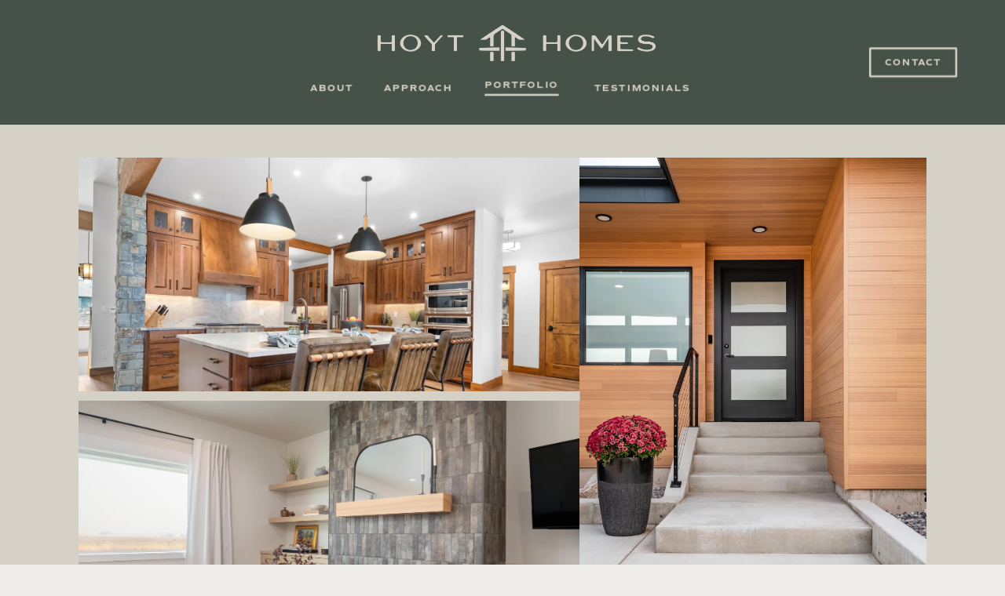

--- FILE ---
content_type: text/html;charset=utf-8
request_url: https://www.hoythomes.com/portfolio
body_size: 36769
content:
<!doctype html>
<html xmlns:og="http://opengraphprotocol.org/schema/" xmlns:fb="http://www.facebook.com/2008/fbml" lang="en-US"  >
  <head>
    <meta http-equiv="X-UA-Compatible" content="IE=edge,chrome=1">
    <meta name="viewport" content="width=device-width, initial-scale=1">
    <!-- This is Squarespace. --><!-- hoyt-homes -->
<base href="">
<meta charset="utf-8" />
<title>Portfolio | New, Custom Single Family Home &amp; Commercial Construction (Incl. Remodels)</title>
<meta http-equiv="Accept-CH" content="Sec-CH-UA-Platform-Version, Sec-CH-UA-Model" /><link rel="icon" type="image/x-icon" media="(prefers-color-scheme: light)" href="https://images.squarespace-cdn.com/content/v1/688a6d3ef804417c5c6e9ca6/2eed44e9-c228-45fa-8ca4-a406461eab09/favicon.ico?format=100w"/>
<link rel="icon" type="image/x-icon" media="(prefers-color-scheme: dark)" href="https://images.squarespace-cdn.com/content/v1/688a6d3ef804417c5c6e9ca6/bd6b0b62-7ae2-4639-ab15-5d2934e7d4e5/favicon.ico?format=100w"/>
<link rel="canonical" href="https://www.hoythomes.com/portfolio"/>
<meta property="og:site_name" content="Hoyt Homes"/>
<meta property="og:title" content="Portfolio | New, Custom Single Family Home &amp; Commercial Construction (Incl. Remodels)"/>
<meta property="og:url" content="https://www.hoythomes.com/portfolio"/>
<meta property="og:type" content="website"/>
<meta property="og:description" content="Not sure about us? Check out our vast portfolio of previous builds. See what’s possible for yourself. Our clients couldn’t be happier with the results!"/>
<meta itemprop="name" content="Portfolio &#124; New, Custom Single Family Home &amp; Commercial Construction (Incl. Remodels)"/>
<meta itemprop="url" content="https://www.hoythomes.com/portfolio"/>
<meta itemprop="description" content="Not sure about us? Check out our vast portfolio of previous builds. See what’s possible for yourself. Our clients couldn’t be happier with the results!"/>
<meta name="twitter:title" content="Portfolio &#124; New, Custom Single Family Home &amp; Commercial Construction (Incl. Remodels)"/>
<meta name="twitter:url" content="https://www.hoythomes.com/portfolio"/>
<meta name="twitter:card" content="summary"/>
<meta name="twitter:description" content="Not sure about us? Check out our vast portfolio of previous builds. See what’s possible for yourself. Our clients couldn’t be happier with the results!"/>
<meta name="description" content="Not sure about us? Check out our vast portfolio of previous builds. See 
what’s possible for yourself. Our clients couldn’t be happier with the 
results!" />
<link rel="preconnect" href="https://images.squarespace-cdn.com">
<script type="text/javascript" crossorigin="anonymous" defer="true" nomodule="nomodule" src="//assets.squarespace.com/@sqs/polyfiller/1.6/legacy.js"></script>
<script type="text/javascript" crossorigin="anonymous" defer="true" src="//assets.squarespace.com/@sqs/polyfiller/1.6/modern.js"></script>
<script type="text/javascript">SQUARESPACE_ROLLUPS = {};</script>
<script>(function(rollups, name) { if (!rollups[name]) { rollups[name] = {}; } rollups[name].js = ["//assets.squarespace.com/universal/scripts-compressed/extract-css-runtime-8a311ac58dc9ae1e-min.en-US.js"]; })(SQUARESPACE_ROLLUPS, 'squarespace-extract_css_runtime');</script>
<script crossorigin="anonymous" src="//assets.squarespace.com/universal/scripts-compressed/extract-css-runtime-8a311ac58dc9ae1e-min.en-US.js" defer ></script><script>(function(rollups, name) { if (!rollups[name]) { rollups[name] = {}; } rollups[name].js = ["//assets.squarespace.com/universal/scripts-compressed/extract-css-moment-js-vendor-6f2a1f6ec9a41489-min.en-US.js"]; })(SQUARESPACE_ROLLUPS, 'squarespace-extract_css_moment_js_vendor');</script>
<script crossorigin="anonymous" src="//assets.squarespace.com/universal/scripts-compressed/extract-css-moment-js-vendor-6f2a1f6ec9a41489-min.en-US.js" defer ></script><script>(function(rollups, name) { if (!rollups[name]) { rollups[name] = {}; } rollups[name].js = ["//assets.squarespace.com/universal/scripts-compressed/cldr-resource-pack-22ed584d99d9b83d-min.en-US.js"]; })(SQUARESPACE_ROLLUPS, 'squarespace-cldr_resource_pack');</script>
<script crossorigin="anonymous" src="//assets.squarespace.com/universal/scripts-compressed/cldr-resource-pack-22ed584d99d9b83d-min.en-US.js" defer ></script><script>(function(rollups, name) { if (!rollups[name]) { rollups[name] = {}; } rollups[name].js = ["//assets.squarespace.com/universal/scripts-compressed/common-vendors-stable-fbd854d40b0804b7-min.en-US.js"]; })(SQUARESPACE_ROLLUPS, 'squarespace-common_vendors_stable');</script>
<script crossorigin="anonymous" src="//assets.squarespace.com/universal/scripts-compressed/common-vendors-stable-fbd854d40b0804b7-min.en-US.js" defer ></script><script>(function(rollups, name) { if (!rollups[name]) { rollups[name] = {}; } rollups[name].js = ["//assets.squarespace.com/universal/scripts-compressed/common-vendors-7052b75402b03b15-min.en-US.js"]; })(SQUARESPACE_ROLLUPS, 'squarespace-common_vendors');</script>
<script crossorigin="anonymous" src="//assets.squarespace.com/universal/scripts-compressed/common-vendors-7052b75402b03b15-min.en-US.js" defer ></script><script>(function(rollups, name) { if (!rollups[name]) { rollups[name] = {}; } rollups[name].js = ["//assets.squarespace.com/universal/scripts-compressed/common-9a57e992774fb505-min.en-US.js"]; })(SQUARESPACE_ROLLUPS, 'squarespace-common');</script>
<script crossorigin="anonymous" src="//assets.squarespace.com/universal/scripts-compressed/common-9a57e992774fb505-min.en-US.js" defer ></script><script>(function(rollups, name) { if (!rollups[name]) { rollups[name] = {}; } rollups[name].js = ["//assets.squarespace.com/universal/scripts-compressed/user-account-core-2355cc33c789f24d-min.en-US.js"]; })(SQUARESPACE_ROLLUPS, 'squarespace-user_account_core');</script>
<script crossorigin="anonymous" src="//assets.squarespace.com/universal/scripts-compressed/user-account-core-2355cc33c789f24d-min.en-US.js" defer ></script><script>(function(rollups, name) { if (!rollups[name]) { rollups[name] = {}; } rollups[name].css = ["//assets.squarespace.com/universal/styles-compressed/user-account-core-8d51cb8a2fda451d-min.en-US.css"]; })(SQUARESPACE_ROLLUPS, 'squarespace-user_account_core');</script>
<link rel="stylesheet" type="text/css" href="//assets.squarespace.com/universal/styles-compressed/user-account-core-8d51cb8a2fda451d-min.en-US.css"><script>(function(rollups, name) { if (!rollups[name]) { rollups[name] = {}; } rollups[name].js = ["//assets.squarespace.com/universal/scripts-compressed/performance-ad9e27deecfccdcd-min.en-US.js"]; })(SQUARESPACE_ROLLUPS, 'squarespace-performance');</script>
<script crossorigin="anonymous" src="//assets.squarespace.com/universal/scripts-compressed/performance-ad9e27deecfccdcd-min.en-US.js" defer ></script><script data-name="static-context">Static = window.Static || {}; Static.SQUARESPACE_CONTEXT = {"betaFeatureFlags":["supports_versioned_template_assets","campaigns_thumbnail_layout","campaigns_import_discounts","override_block_styles","form_block_first_last_name_required","campaigns_discount_section_in_automations","scripts_defer","member_areas_feature","cdk_website_components_product_enabled","commerce-product-forms-rendering","campaigns_discount_section_in_blasts","section-sdk-plp-list-view-atc-button-enabled","marketing_automations","new_stacked_index","modernized-pdp-m2-enabled","i18n_beta_website_locales","product_block_editor_r2","campaigns_merch_state","contacts_and_campaigns_redesign","marketing_landing_page","enable_form_submission_trigger","campaigns_new_image_layout_picker","nested_categories"],"facebookAppId":"314192535267336","facebookApiVersion":"v6.0","rollups":{"squarespace-announcement-bar":{"js":"//assets.squarespace.com/universal/scripts-compressed/announcement-bar-cbedc76c6324797f-min.en-US.js"},"squarespace-audio-player":{"css":"//assets.squarespace.com/universal/styles-compressed/audio-player-b05f5197a871c566-min.en-US.css","js":"//assets.squarespace.com/universal/scripts-compressed/audio-player-da2700baaad04b07-min.en-US.js"},"squarespace-blog-collection-list":{"css":"//assets.squarespace.com/universal/styles-compressed/blog-collection-list-b4046463b72f34e2-min.en-US.css","js":"//assets.squarespace.com/universal/scripts-compressed/blog-collection-list-f78db80fc1cd6fce-min.en-US.js"},"squarespace-calendar-block-renderer":{"css":"//assets.squarespace.com/universal/styles-compressed/calendar-block-renderer-b72d08ba4421f5a0-min.en-US.css","js":"//assets.squarespace.com/universal/scripts-compressed/calendar-block-renderer-867a1d519964ab77-min.en-US.js"},"squarespace-chartjs-helpers":{"css":"//assets.squarespace.com/universal/styles-compressed/chartjs-helpers-96b256171ee039c1-min.en-US.css","js":"//assets.squarespace.com/universal/scripts-compressed/chartjs-helpers-4fd57f343946d08e-min.en-US.js"},"squarespace-comments":{"css":"//assets.squarespace.com/universal/styles-compressed/comments-af139775e7e76546-min.en-US.css","js":"//assets.squarespace.com/universal/scripts-compressed/comments-d470629db56adf58-min.en-US.js"},"squarespace-custom-css-popup":{"css":"//assets.squarespace.com/universal/styles-compressed/custom-css-popup-722530b41b383ca0-min.en-US.css","js":"//assets.squarespace.com/universal/scripts-compressed/custom-css-popup-93edb2b1af0273d0-min.en-US.js"},"squarespace-dialog":{"css":"//assets.squarespace.com/universal/styles-compressed/dialog-f9093f2d526b94df-min.en-US.css","js":"//assets.squarespace.com/universal/scripts-compressed/dialog-f337264b7e156c12-min.en-US.js"},"squarespace-events-collection":{"css":"//assets.squarespace.com/universal/styles-compressed/events-collection-b72d08ba4421f5a0-min.en-US.css","js":"//assets.squarespace.com/universal/scripts-compressed/events-collection-14cfd7ddff021d8b-min.en-US.js"},"squarespace-form-rendering-utils":{"js":"//assets.squarespace.com/universal/scripts-compressed/form-rendering-utils-ac9b86fc3e92daec-min.en-US.js"},"squarespace-forms":{"css":"//assets.squarespace.com/universal/styles-compressed/forms-0afd3c6ac30bbab1-min.en-US.css","js":"//assets.squarespace.com/universal/scripts-compressed/forms-9b71770e3caa3dc7-min.en-US.js"},"squarespace-gallery-collection-list":{"css":"//assets.squarespace.com/universal/styles-compressed/gallery-collection-list-b4046463b72f34e2-min.en-US.css","js":"//assets.squarespace.com/universal/scripts-compressed/gallery-collection-list-07747667a3187b76-min.en-US.js"},"squarespace-image-zoom":{"css":"//assets.squarespace.com/universal/styles-compressed/image-zoom-b4046463b72f34e2-min.en-US.css","js":"//assets.squarespace.com/universal/scripts-compressed/image-zoom-60c18dc5f8f599ea-min.en-US.js"},"squarespace-pinterest":{"css":"//assets.squarespace.com/universal/styles-compressed/pinterest-b4046463b72f34e2-min.en-US.css","js":"//assets.squarespace.com/universal/scripts-compressed/pinterest-7d6f6ab4e8d3bd3f-min.en-US.js"},"squarespace-popup-overlay":{"css":"//assets.squarespace.com/universal/styles-compressed/popup-overlay-b742b752f5880972-min.en-US.css","js":"//assets.squarespace.com/universal/scripts-compressed/popup-overlay-2b60d0db5b93df47-min.en-US.js"},"squarespace-product-quick-view":{"css":"//assets.squarespace.com/universal/styles-compressed/product-quick-view-9548705e5cf7ee87-min.en-US.css","js":"//assets.squarespace.com/universal/scripts-compressed/product-quick-view-5aa70952b742bf52-min.en-US.js"},"squarespace-products-collection-item-v2":{"css":"//assets.squarespace.com/universal/styles-compressed/products-collection-item-v2-b4046463b72f34e2-min.en-US.css","js":"//assets.squarespace.com/universal/scripts-compressed/products-collection-item-v2-e3a3f101748fca6e-min.en-US.js"},"squarespace-products-collection-list-v2":{"css":"//assets.squarespace.com/universal/styles-compressed/products-collection-list-v2-b4046463b72f34e2-min.en-US.css","js":"//assets.squarespace.com/universal/scripts-compressed/products-collection-list-v2-eedc544f4cc56af4-min.en-US.js"},"squarespace-search-page":{"css":"//assets.squarespace.com/universal/styles-compressed/search-page-90a67fc09b9b32c6-min.en-US.css","js":"//assets.squarespace.com/universal/scripts-compressed/search-page-e64261438cc72da8-min.en-US.js"},"squarespace-search-preview":{"js":"//assets.squarespace.com/universal/scripts-compressed/search-preview-cd4d6b833e1e7e59-min.en-US.js"},"squarespace-simple-liking":{"css":"//assets.squarespace.com/universal/styles-compressed/simple-liking-701bf8bbc05ec6aa-min.en-US.css","js":"//assets.squarespace.com/universal/scripts-compressed/simple-liking-c63bf8989a1c119a-min.en-US.js"},"squarespace-social-buttons":{"css":"//assets.squarespace.com/universal/styles-compressed/social-buttons-95032e5fa98e47a5-min.en-US.css","js":"//assets.squarespace.com/universal/scripts-compressed/social-buttons-0839ae7d1715ddd3-min.en-US.js"},"squarespace-tourdates":{"css":"//assets.squarespace.com/universal/styles-compressed/tourdates-b4046463b72f34e2-min.en-US.css","js":"//assets.squarespace.com/universal/scripts-compressed/tourdates-3d0769ff3268f527-min.en-US.js"},"squarespace-website-overlays-manager":{"css":"//assets.squarespace.com/universal/styles-compressed/website-overlays-manager-07ea5a4e004e6710-min.en-US.css","js":"//assets.squarespace.com/universal/scripts-compressed/website-overlays-manager-532fc21fb15f0ba1-min.en-US.js"}},"pageType":2,"website":{"id":"688a6d3ef804417c5c6e9ca6","identifier":"hoyt-homes","websiteType":4,"contentModifiedOn":1759774156594,"cloneable":false,"hasBeenCloneable":false,"siteStatus":{},"language":"en-US","translationLocale":"en-US","formattingLocale":"en-US","timeZone":"America/New_York","machineTimeZoneOffset":-18000000,"timeZoneOffset":-18000000,"timeZoneAbbr":"EST","siteTitle":"Hoyt Homes","fullSiteTitle":"Portfolio | New, Custom Single Family Home & Commercial Construction (Incl. Remodels)","siteDescription":"","location":{},"logoImageId":"68b0a15bf173a70298705d8b","shareButtonOptions":{"1":true,"7":true,"6":true,"2":true,"4":true,"8":true,"3":true},"logoImageUrl":"//images.squarespace-cdn.com/content/v1/688a6d3ef804417c5c6e9ca6/e9b45b3b-041d-46b6-8df5-0c97e26bd6bf/hoyt-homes-logo.png","authenticUrl":"https://www.hoythomes.com","internalUrl":"https://hoyt-homes.squarespace.com","baseUrl":"https://www.hoythomes.com","primaryDomain":"www.hoythomes.com","sslSetting":3,"isHstsEnabled":true,"socialAccounts":[{"serviceId":64,"screenname":"Instagram","addedOn":1753980886943,"profileUrl":"https://www.instagram.com/hoythomesinc/","iconEnabled":true,"serviceName":"instagram-unauth"},{"serviceId":60,"screenname":"Facebook","addedOn":1753981014278,"profileUrl":"https://www.facebook.com/missoulabuilder","iconEnabled":true,"serviceName":"facebook-unauth"},{"serviceId":42,"screenname":"Houzz","addedOn":1754583184457,"profileUrl":"https://www.houzz.com/professionals/general-contractors/hoyt-homes-inc-pfvwus-pf~1671049118","iconEnabled":true,"serviceName":"houzz"}],"typekitId":"","statsMigrated":false,"imageMetadataProcessingEnabled":false,"screenshotId":"a11a3dc42d2fb0fe55421c71ff266f7901df139cd92d72cd897f745228e3a1e0","captchaSettings":{"siteKey":"","enabledForDonations":false},"showOwnerLogin":false},"websiteSettings":{"id":"688a6d3ff804417c5c6e9cc3","websiteId":"688a6d3ef804417c5c6e9ca6","subjects":[],"country":"US","state":"NY","simpleLikingEnabled":true,"mobileInfoBarSettings":{"isContactEmailEnabled":false,"isContactPhoneNumberEnabled":false,"isLocationEnabled":false,"isBusinessHoursEnabled":false},"announcementBarSettings":{},"commentLikesAllowed":true,"commentAnonAllowed":true,"commentThreaded":true,"commentApprovalRequired":false,"commentAvatarsOn":true,"commentSortType":2,"commentFlagThreshold":0,"commentFlagsAllowed":true,"commentEnableByDefault":true,"commentDisableAfterDaysDefault":0,"disqusShortname":"","commentsEnabled":false,"businessHours":{},"storeSettings":{"returnPolicy":null,"termsOfService":null,"privacyPolicy":null,"expressCheckout":false,"continueShoppingLinkUrl":"/","useLightCart":false,"showNoteField":false,"shippingCountryDefaultValue":"US","billToShippingDefaultValue":false,"showShippingPhoneNumber":true,"isShippingPhoneRequired":false,"showBillingPhoneNumber":true,"isBillingPhoneRequired":false,"currenciesSupported":["USD","CAD","GBP","AUD","EUR","CHF","NOK","SEK","DKK","NZD","SGD","MXN","HKD","CZK","ILS","MYR","RUB","PHP","PLN","THB","BRL","ARS","COP","IDR","INR","JPY","ZAR"],"defaultCurrency":"USD","selectedCurrency":"USD","measurementStandard":1,"showCustomCheckoutForm":false,"checkoutPageMarketingOptInEnabled":true,"enableMailingListOptInByDefault":false,"sameAsRetailLocation":false,"merchandisingSettings":{"scarcityEnabledOnProductItems":false,"scarcityEnabledOnProductBlocks":false,"scarcityMessageType":"DEFAULT_SCARCITY_MESSAGE","scarcityThreshold":10,"multipleQuantityAllowedForServices":true,"restockNotificationsEnabled":false,"restockNotificationsMailingListSignUpEnabled":false,"relatedProductsEnabled":false,"relatedProductsOrdering":"random","soldOutVariantsDropdownDisabled":false,"productComposerOptedIn":false,"productComposerABTestOptedOut":false,"productReviewsEnabled":false},"minimumOrderSubtotalEnabled":false,"minimumOrderSubtotal":{"currency":"USD","value":"0.00"},"addToCartConfirmationType":2,"isLive":false,"multipleQuantityAllowedForServices":true},"useEscapeKeyToLogin":false,"ssBadgeType":1,"ssBadgePosition":4,"ssBadgeVisibility":1,"ssBadgeDevices":1,"pinterestOverlayOptions":{"mode":"disabled"},"userAccountsSettings":{"loginAllowed":true,"signupAllowed":true}},"cookieSettings":{"isCookieBannerEnabled":true,"isRestrictiveCookiePolicyEnabled":true,"cookieBannerText":"<p data-rte-preserve-empty=\"true\" style=\"white-space:pre-wrap;\">Select \u201CAccept all\u201D to agree to our use of cookies and similar technologies. Select \u201DDecline all\u201D to opt out of non-essential cookies.</p>","cookieBannerPosition":"BOTTOM","cookieBannerCtaText":"Accept all","cookieBannerAcceptType":"OPT_IN","cookieBannerOptOutCtaText":"Decline all","cookieBannerHasOptOut":true,"cookieBannerHasManageCookies":false,"cookieBannerManageCookiesLabel":"Manage cookies","cookieBannerSavedPreferencesText":"Cookie Preferences","cookieBannerSavedPreferencesLayout":"PILL"},"websiteCloneable":false,"collection":{"title":"Portfolio","id":"688a6d47f804417c5c6e9fc5","fullUrl":"/portfolio","type":10,"permissionType":1},"subscribed":false,"appDomain":"squarespace.com","templateTweakable":true,"tweakJSON":{"form-use-theme-colors":"true","header-logo-height":"46px","header-mobile-logo-max-height":"30px","header-vert-padding":"2.5vw","header-width":"Full","maxPageWidth":"1200px","mobile-header-vert-padding":"6vw","pagePadding":"4vw","tweak-blog-alternating-side-by-side-image-aspect-ratio":"1:1 Square","tweak-blog-alternating-side-by-side-image-spacing":"6%","tweak-blog-alternating-side-by-side-meta-spacing":"20px","tweak-blog-alternating-side-by-side-primary-meta":"Categories","tweak-blog-alternating-side-by-side-read-more-spacing":"20px","tweak-blog-alternating-side-by-side-secondary-meta":"Date","tweak-blog-basic-grid-columns":"2","tweak-blog-basic-grid-image-aspect-ratio":"3:2 Standard","tweak-blog-basic-grid-image-spacing":"20px","tweak-blog-basic-grid-meta-spacing":"10px","tweak-blog-basic-grid-primary-meta":"Date","tweak-blog-basic-grid-read-more-spacing":"20px","tweak-blog-basic-grid-secondary-meta":"Categories","tweak-blog-item-custom-width":"75","tweak-blog-item-show-author-profile":"false","tweak-blog-item-width":"Medium","tweak-blog-masonry-columns":"2","tweak-blog-masonry-horizontal-spacing":"30px","tweak-blog-masonry-image-spacing":"20px","tweak-blog-masonry-meta-spacing":"20px","tweak-blog-masonry-primary-meta":"Categories","tweak-blog-masonry-read-more-spacing":"20px","tweak-blog-masonry-secondary-meta":"Date","tweak-blog-masonry-vertical-spacing":"30px","tweak-blog-side-by-side-image-aspect-ratio":"1:1 Square","tweak-blog-side-by-side-image-spacing":"6%","tweak-blog-side-by-side-meta-spacing":"20px","tweak-blog-side-by-side-primary-meta":"Categories","tweak-blog-side-by-side-read-more-spacing":"20px","tweak-blog-side-by-side-secondary-meta":"None","tweak-blog-single-column-image-spacing":"50px","tweak-blog-single-column-meta-spacing":"0px","tweak-blog-single-column-primary-meta":"Date","tweak-blog-single-column-read-more-spacing":"0px","tweak-blog-single-column-secondary-meta":"Categories","tweak-events-stacked-show-thumbnails":"true","tweak-events-stacked-thumbnail-size":"3:2 Standard","tweak-fixed-header":"false","tweak-fixed-header-style":"Basic","tweak-global-animations-animation-curve":"ease","tweak-global-animations-animation-delay":"0.6s","tweak-global-animations-animation-duration":"0.60s","tweak-global-animations-animation-style":"fade","tweak-global-animations-animation-type":"slide","tweak-global-animations-complexity-level":"detailed","tweak-global-animations-enabled":"true","tweak-portfolio-grid-basic-custom-height":"50","tweak-portfolio-grid-overlay-custom-height":"50","tweak-portfolio-hover-follow-acceleration":"10%","tweak-portfolio-hover-follow-animation-duration":"Fast","tweak-portfolio-hover-follow-animation-type":"Fade","tweak-portfolio-hover-follow-delimiter":"Bullet","tweak-portfolio-hover-follow-front":"false","tweak-portfolio-hover-follow-layout":"Inline","tweak-portfolio-hover-follow-size":"50","tweak-portfolio-hover-follow-text-spacing-x":"1.5","tweak-portfolio-hover-follow-text-spacing-y":"1.5","tweak-portfolio-hover-static-animation-duration":"Fast","tweak-portfolio-hover-static-animation-type":"Fade","tweak-portfolio-hover-static-delimiter":"Hyphen","tweak-portfolio-hover-static-front":"true","tweak-portfolio-hover-static-layout":"Inline","tweak-portfolio-hover-static-size":"50","tweak-portfolio-hover-static-text-spacing-x":"1.5","tweak-portfolio-hover-static-text-spacing-y":"1.5","tweak-portfolio-index-background-animation-duration":"Medium","tweak-portfolio-index-background-animation-type":"Fade","tweak-portfolio-index-background-custom-height":"50","tweak-portfolio-index-background-delimiter":"None","tweak-portfolio-index-background-height":"Large","tweak-portfolio-index-background-horizontal-alignment":"Center","tweak-portfolio-index-background-link-format":"Stacked","tweak-portfolio-index-background-persist":"false","tweak-portfolio-index-background-vertical-alignment":"Middle","tweak-portfolio-index-background-width":"Full","tweak-product-basic-item-click-action":"None","tweak-product-basic-item-gallery-aspect-ratio":"3:4 Three-Four (Vertical)","tweak-product-basic-item-gallery-design":"Slideshow","tweak-product-basic-item-gallery-width":"50%","tweak-product-basic-item-hover-action":"None","tweak-product-basic-item-image-spacing":"5.7vw","tweak-product-basic-item-image-zoom-factor":"2","tweak-product-basic-item-product-variant-display":"Dropdown","tweak-product-basic-item-thumbnail-placement":"Side","tweak-product-basic-item-variant-picker-layout":"Dropdowns","tweak-products-add-to-cart-button":"true","tweak-products-columns":"3","tweak-products-gutter-column":"2vw","tweak-products-gutter-row":"3.5vw","tweak-products-header-text-alignment":"Left","tweak-products-image-aspect-ratio":"3:4 Three-Four (Vertical)","tweak-products-image-text-spacing":"0.5vw","tweak-products-mobile-columns":"1","tweak-products-text-alignment":"Middle","tweak-products-width":"Inset","tweak-transparent-header":"false"},"templateId":"5c5a519771c10ba3470d8101","templateVersion":"7.1","pageFeatures":[1,2,4],"gmRenderKey":"QUl6YVN5Q0JUUk9xNkx1dkZfSUUxcjQ2LVQ0QWVUU1YtMGQ3bXk4","templateScriptsRootUrl":"https://static1.squarespace.com/static/vta/5c5a519771c10ba3470d8101/scripts/","impersonatedSession":false,"tzData":{"zones":[[-300,"US","E%sT",null]],"rules":{"US":[[1967,2006,null,"Oct","lastSun","2:00","0","S"],[1987,2006,null,"Apr","Sun>=1","2:00","1:00","D"],[2007,"max",null,"Mar","Sun>=8","2:00","1:00","D"],[2007,"max",null,"Nov","Sun>=1","2:00","0","S"]]}},"showAnnouncementBar":false,"recaptchaEnterpriseContext":{"recaptchaEnterpriseSiteKey":"6LdDFQwjAAAAAPigEvvPgEVbb7QBm-TkVJdDTlAv"},"i18nContext":{"timeZoneData":{"id":"America/New_York","name":"Eastern Time"}},"env":"PRODUCTION","visitorFormContext":{"formFieldFormats":{"initialPhoneFormat":{"id":0,"type":"PHONE_NUMBER","country":"US","labelLocale":"en-US","fields":[{"type":"SEPARATOR","label":"(","identifier":"LeftParen","length":0,"required":false,"metadata":{}},{"type":"FIELD","label":"1","identifier":"1","length":3,"required":false,"metadata":{}},{"type":"SEPARATOR","label":")","identifier":"RightParen","length":0,"required":false,"metadata":{}},{"type":"SEPARATOR","label":" ","identifier":"Space","length":0,"required":false,"metadata":{}},{"type":"FIELD","label":"2","identifier":"2","length":3,"required":false,"metadata":{}},{"type":"SEPARATOR","label":"-","identifier":"Dash","length":0,"required":false,"metadata":{}},{"type":"FIELD","label":"3","identifier":"3","length":14,"required":false,"metadata":{}}]},"countries":[{"name":"Afghanistan","code":"AF","phoneCode":"+93"},{"name":"\u00C5land Islands","code":"AX","phoneCode":"+358"},{"name":"Albania","code":"AL","phoneCode":"+355"},{"name":"Algeria","code":"DZ","phoneCode":"+213"},{"name":"American Samoa","code":"AS","phoneCode":"+1"},{"name":"Andorra","code":"AD","phoneCode":"+376"},{"name":"Angola","code":"AO","phoneCode":"+244"},{"name":"Anguilla","code":"AI","phoneCode":"+1"},{"name":"Antigua & Barbuda","code":"AG","phoneCode":"+1"},{"name":"Argentina","code":"AR","phoneCode":"+54"},{"name":"Armenia","code":"AM","phoneCode":"+374"},{"name":"Aruba","code":"AW","phoneCode":"+297"},{"name":"Ascension Island","code":"AC","phoneCode":"+247"},{"name":"Australia","code":"AU","phoneCode":"+61"},{"name":"Austria","code":"AT","phoneCode":"+43"},{"name":"Azerbaijan","code":"AZ","phoneCode":"+994"},{"name":"Bahamas","code":"BS","phoneCode":"+1"},{"name":"Bahrain","code":"BH","phoneCode":"+973"},{"name":"Bangladesh","code":"BD","phoneCode":"+880"},{"name":"Barbados","code":"BB","phoneCode":"+1"},{"name":"Belarus","code":"BY","phoneCode":"+375"},{"name":"Belgium","code":"BE","phoneCode":"+32"},{"name":"Belize","code":"BZ","phoneCode":"+501"},{"name":"Benin","code":"BJ","phoneCode":"+229"},{"name":"Bermuda","code":"BM","phoneCode":"+1"},{"name":"Bhutan","code":"BT","phoneCode":"+975"},{"name":"Bolivia","code":"BO","phoneCode":"+591"},{"name":"Bosnia & Herzegovina","code":"BA","phoneCode":"+387"},{"name":"Botswana","code":"BW","phoneCode":"+267"},{"name":"Brazil","code":"BR","phoneCode":"+55"},{"name":"British Indian Ocean Territory","code":"IO","phoneCode":"+246"},{"name":"British Virgin Islands","code":"VG","phoneCode":"+1"},{"name":"Brunei","code":"BN","phoneCode":"+673"},{"name":"Bulgaria","code":"BG","phoneCode":"+359"},{"name":"Burkina Faso","code":"BF","phoneCode":"+226"},{"name":"Burundi","code":"BI","phoneCode":"+257"},{"name":"Cambodia","code":"KH","phoneCode":"+855"},{"name":"Cameroon","code":"CM","phoneCode":"+237"},{"name":"Canada","code":"CA","phoneCode":"+1"},{"name":"Cape Verde","code":"CV","phoneCode":"+238"},{"name":"Caribbean Netherlands","code":"BQ","phoneCode":"+599"},{"name":"Cayman Islands","code":"KY","phoneCode":"+1"},{"name":"Central African Republic","code":"CF","phoneCode":"+236"},{"name":"Chad","code":"TD","phoneCode":"+235"},{"name":"Chile","code":"CL","phoneCode":"+56"},{"name":"China","code":"CN","phoneCode":"+86"},{"name":"Christmas Island","code":"CX","phoneCode":"+61"},{"name":"Cocos (Keeling) Islands","code":"CC","phoneCode":"+61"},{"name":"Colombia","code":"CO","phoneCode":"+57"},{"name":"Comoros","code":"KM","phoneCode":"+269"},{"name":"Congo - Brazzaville","code":"CG","phoneCode":"+242"},{"name":"Congo - Kinshasa","code":"CD","phoneCode":"+243"},{"name":"Cook Islands","code":"CK","phoneCode":"+682"},{"name":"Costa Rica","code":"CR","phoneCode":"+506"},{"name":"C\u00F4te d\u2019Ivoire","code":"CI","phoneCode":"+225"},{"name":"Croatia","code":"HR","phoneCode":"+385"},{"name":"Cuba","code":"CU","phoneCode":"+53"},{"name":"Cura\u00E7ao","code":"CW","phoneCode":"+599"},{"name":"Cyprus","code":"CY","phoneCode":"+357"},{"name":"Czechia","code":"CZ","phoneCode":"+420"},{"name":"Denmark","code":"DK","phoneCode":"+45"},{"name":"Djibouti","code":"DJ","phoneCode":"+253"},{"name":"Dominica","code":"DM","phoneCode":"+1"},{"name":"Dominican Republic","code":"DO","phoneCode":"+1"},{"name":"Ecuador","code":"EC","phoneCode":"+593"},{"name":"Egypt","code":"EG","phoneCode":"+20"},{"name":"El Salvador","code":"SV","phoneCode":"+503"},{"name":"Equatorial Guinea","code":"GQ","phoneCode":"+240"},{"name":"Eritrea","code":"ER","phoneCode":"+291"},{"name":"Estonia","code":"EE","phoneCode":"+372"},{"name":"Eswatini","code":"SZ","phoneCode":"+268"},{"name":"Ethiopia","code":"ET","phoneCode":"+251"},{"name":"Falkland Islands","code":"FK","phoneCode":"+500"},{"name":"Faroe Islands","code":"FO","phoneCode":"+298"},{"name":"Fiji","code":"FJ","phoneCode":"+679"},{"name":"Finland","code":"FI","phoneCode":"+358"},{"name":"France","code":"FR","phoneCode":"+33"},{"name":"French Guiana","code":"GF","phoneCode":"+594"},{"name":"French Polynesia","code":"PF","phoneCode":"+689"},{"name":"Gabon","code":"GA","phoneCode":"+241"},{"name":"Gambia","code":"GM","phoneCode":"+220"},{"name":"Georgia","code":"GE","phoneCode":"+995"},{"name":"Germany","code":"DE","phoneCode":"+49"},{"name":"Ghana","code":"GH","phoneCode":"+233"},{"name":"Gibraltar","code":"GI","phoneCode":"+350"},{"name":"Greece","code":"GR","phoneCode":"+30"},{"name":"Greenland","code":"GL","phoneCode":"+299"},{"name":"Grenada","code":"GD","phoneCode":"+1"},{"name":"Guadeloupe","code":"GP","phoneCode":"+590"},{"name":"Guam","code":"GU","phoneCode":"+1"},{"name":"Guatemala","code":"GT","phoneCode":"+502"},{"name":"Guernsey","code":"GG","phoneCode":"+44"},{"name":"Guinea","code":"GN","phoneCode":"+224"},{"name":"Guinea-Bissau","code":"GW","phoneCode":"+245"},{"name":"Guyana","code":"GY","phoneCode":"+592"},{"name":"Haiti","code":"HT","phoneCode":"+509"},{"name":"Honduras","code":"HN","phoneCode":"+504"},{"name":"Hong Kong SAR China","code":"HK","phoneCode":"+852"},{"name":"Hungary","code":"HU","phoneCode":"+36"},{"name":"Iceland","code":"IS","phoneCode":"+354"},{"name":"India","code":"IN","phoneCode":"+91"},{"name":"Indonesia","code":"ID","phoneCode":"+62"},{"name":"Iran","code":"IR","phoneCode":"+98"},{"name":"Iraq","code":"IQ","phoneCode":"+964"},{"name":"Ireland","code":"IE","phoneCode":"+353"},{"name":"Isle of Man","code":"IM","phoneCode":"+44"},{"name":"Israel","code":"IL","phoneCode":"+972"},{"name":"Italy","code":"IT","phoneCode":"+39"},{"name":"Jamaica","code":"JM","phoneCode":"+1"},{"name":"Japan","code":"JP","phoneCode":"+81"},{"name":"Jersey","code":"JE","phoneCode":"+44"},{"name":"Jordan","code":"JO","phoneCode":"+962"},{"name":"Kazakhstan","code":"KZ","phoneCode":"+7"},{"name":"Kenya","code":"KE","phoneCode":"+254"},{"name":"Kiribati","code":"KI","phoneCode":"+686"},{"name":"Kosovo","code":"XK","phoneCode":"+383"},{"name":"Kuwait","code":"KW","phoneCode":"+965"},{"name":"Kyrgyzstan","code":"KG","phoneCode":"+996"},{"name":"Laos","code":"LA","phoneCode":"+856"},{"name":"Latvia","code":"LV","phoneCode":"+371"},{"name":"Lebanon","code":"LB","phoneCode":"+961"},{"name":"Lesotho","code":"LS","phoneCode":"+266"},{"name":"Liberia","code":"LR","phoneCode":"+231"},{"name":"Libya","code":"LY","phoneCode":"+218"},{"name":"Liechtenstein","code":"LI","phoneCode":"+423"},{"name":"Lithuania","code":"LT","phoneCode":"+370"},{"name":"Luxembourg","code":"LU","phoneCode":"+352"},{"name":"Macao SAR China","code":"MO","phoneCode":"+853"},{"name":"Madagascar","code":"MG","phoneCode":"+261"},{"name":"Malawi","code":"MW","phoneCode":"+265"},{"name":"Malaysia","code":"MY","phoneCode":"+60"},{"name":"Maldives","code":"MV","phoneCode":"+960"},{"name":"Mali","code":"ML","phoneCode":"+223"},{"name":"Malta","code":"MT","phoneCode":"+356"},{"name":"Marshall Islands","code":"MH","phoneCode":"+692"},{"name":"Martinique","code":"MQ","phoneCode":"+596"},{"name":"Mauritania","code":"MR","phoneCode":"+222"},{"name":"Mauritius","code":"MU","phoneCode":"+230"},{"name":"Mayotte","code":"YT","phoneCode":"+262"},{"name":"Mexico","code":"MX","phoneCode":"+52"},{"name":"Micronesia","code":"FM","phoneCode":"+691"},{"name":"Moldova","code":"MD","phoneCode":"+373"},{"name":"Monaco","code":"MC","phoneCode":"+377"},{"name":"Mongolia","code":"MN","phoneCode":"+976"},{"name":"Montenegro","code":"ME","phoneCode":"+382"},{"name":"Montserrat","code":"MS","phoneCode":"+1"},{"name":"Morocco","code":"MA","phoneCode":"+212"},{"name":"Mozambique","code":"MZ","phoneCode":"+258"},{"name":"Myanmar (Burma)","code":"MM","phoneCode":"+95"},{"name":"Namibia","code":"NA","phoneCode":"+264"},{"name":"Nauru","code":"NR","phoneCode":"+674"},{"name":"Nepal","code":"NP","phoneCode":"+977"},{"name":"Netherlands","code":"NL","phoneCode":"+31"},{"name":"New Caledonia","code":"NC","phoneCode":"+687"},{"name":"New Zealand","code":"NZ","phoneCode":"+64"},{"name":"Nicaragua","code":"NI","phoneCode":"+505"},{"name":"Niger","code":"NE","phoneCode":"+227"},{"name":"Nigeria","code":"NG","phoneCode":"+234"},{"name":"Niue","code":"NU","phoneCode":"+683"},{"name":"Norfolk Island","code":"NF","phoneCode":"+672"},{"name":"Northern Mariana Islands","code":"MP","phoneCode":"+1"},{"name":"North Korea","code":"KP","phoneCode":"+850"},{"name":"North Macedonia","code":"MK","phoneCode":"+389"},{"name":"Norway","code":"NO","phoneCode":"+47"},{"name":"Oman","code":"OM","phoneCode":"+968"},{"name":"Pakistan","code":"PK","phoneCode":"+92"},{"name":"Palau","code":"PW","phoneCode":"+680"},{"name":"Palestinian Territories","code":"PS","phoneCode":"+970"},{"name":"Panama","code":"PA","phoneCode":"+507"},{"name":"Papua New Guinea","code":"PG","phoneCode":"+675"},{"name":"Paraguay","code":"PY","phoneCode":"+595"},{"name":"Peru","code":"PE","phoneCode":"+51"},{"name":"Philippines","code":"PH","phoneCode":"+63"},{"name":"Poland","code":"PL","phoneCode":"+48"},{"name":"Portugal","code":"PT","phoneCode":"+351"},{"name":"Puerto Rico","code":"PR","phoneCode":"+1"},{"name":"Qatar","code":"QA","phoneCode":"+974"},{"name":"R\u00E9union","code":"RE","phoneCode":"+262"},{"name":"Romania","code":"RO","phoneCode":"+40"},{"name":"Russia","code":"RU","phoneCode":"+7"},{"name":"Rwanda","code":"RW","phoneCode":"+250"},{"name":"Samoa","code":"WS","phoneCode":"+685"},{"name":"San Marino","code":"SM","phoneCode":"+378"},{"name":"S\u00E3o Tom\u00E9 & Pr\u00EDncipe","code":"ST","phoneCode":"+239"},{"name":"Saudi Arabia","code":"SA","phoneCode":"+966"},{"name":"Senegal","code":"SN","phoneCode":"+221"},{"name":"Serbia","code":"RS","phoneCode":"+381"},{"name":"Seychelles","code":"SC","phoneCode":"+248"},{"name":"Sierra Leone","code":"SL","phoneCode":"+232"},{"name":"Singapore","code":"SG","phoneCode":"+65"},{"name":"Sint Maarten","code":"SX","phoneCode":"+1"},{"name":"Slovakia","code":"SK","phoneCode":"+421"},{"name":"Slovenia","code":"SI","phoneCode":"+386"},{"name":"Solomon Islands","code":"SB","phoneCode":"+677"},{"name":"Somalia","code":"SO","phoneCode":"+252"},{"name":"South Africa","code":"ZA","phoneCode":"+27"},{"name":"South Korea","code":"KR","phoneCode":"+82"},{"name":"South Sudan","code":"SS","phoneCode":"+211"},{"name":"Spain","code":"ES","phoneCode":"+34"},{"name":"Sri Lanka","code":"LK","phoneCode":"+94"},{"name":"St. Barth\u00E9lemy","code":"BL","phoneCode":"+590"},{"name":"St. Helena","code":"SH","phoneCode":"+290"},{"name":"St. Kitts & Nevis","code":"KN","phoneCode":"+1"},{"name":"St. Lucia","code":"LC","phoneCode":"+1"},{"name":"St. Martin","code":"MF","phoneCode":"+590"},{"name":"St. Pierre & Miquelon","code":"PM","phoneCode":"+508"},{"name":"St. Vincent & Grenadines","code":"VC","phoneCode":"+1"},{"name":"Sudan","code":"SD","phoneCode":"+249"},{"name":"Suriname","code":"SR","phoneCode":"+597"},{"name":"Svalbard & Jan Mayen","code":"SJ","phoneCode":"+47"},{"name":"Sweden","code":"SE","phoneCode":"+46"},{"name":"Switzerland","code":"CH","phoneCode":"+41"},{"name":"Syria","code":"SY","phoneCode":"+963"},{"name":"Taiwan","code":"TW","phoneCode":"+886"},{"name":"Tajikistan","code":"TJ","phoneCode":"+992"},{"name":"Tanzania","code":"TZ","phoneCode":"+255"},{"name":"Thailand","code":"TH","phoneCode":"+66"},{"name":"Timor-Leste","code":"TL","phoneCode":"+670"},{"name":"Togo","code":"TG","phoneCode":"+228"},{"name":"Tokelau","code":"TK","phoneCode":"+690"},{"name":"Tonga","code":"TO","phoneCode":"+676"},{"name":"Trinidad & Tobago","code":"TT","phoneCode":"+1"},{"name":"Tristan da Cunha","code":"TA","phoneCode":"+290"},{"name":"Tunisia","code":"TN","phoneCode":"+216"},{"name":"T\u00FCrkiye","code":"TR","phoneCode":"+90"},{"name":"Turkmenistan","code":"TM","phoneCode":"+993"},{"name":"Turks & Caicos Islands","code":"TC","phoneCode":"+1"},{"name":"Tuvalu","code":"TV","phoneCode":"+688"},{"name":"U.S. Virgin Islands","code":"VI","phoneCode":"+1"},{"name":"Uganda","code":"UG","phoneCode":"+256"},{"name":"Ukraine","code":"UA","phoneCode":"+380"},{"name":"United Arab Emirates","code":"AE","phoneCode":"+971"},{"name":"United Kingdom","code":"GB","phoneCode":"+44"},{"name":"United States","code":"US","phoneCode":"+1"},{"name":"Uruguay","code":"UY","phoneCode":"+598"},{"name":"Uzbekistan","code":"UZ","phoneCode":"+998"},{"name":"Vanuatu","code":"VU","phoneCode":"+678"},{"name":"Vatican City","code":"VA","phoneCode":"+39"},{"name":"Venezuela","code":"VE","phoneCode":"+58"},{"name":"Vietnam","code":"VN","phoneCode":"+84"},{"name":"Wallis & Futuna","code":"WF","phoneCode":"+681"},{"name":"Western Sahara","code":"EH","phoneCode":"+212"},{"name":"Yemen","code":"YE","phoneCode":"+967"},{"name":"Zambia","code":"ZM","phoneCode":"+260"},{"name":"Zimbabwe","code":"ZW","phoneCode":"+263"}],"initialAddressFormat":{"id":0,"type":"ADDRESS","country":"US","labelLocale":"en","fields":[{"type":"FIELD","label":"Address Line 1","identifier":"Line1","length":0,"required":true,"metadata":{"autocomplete":"address-line1"}},{"type":"SEPARATOR","label":"\n","identifier":"Newline","length":0,"required":false,"metadata":{}},{"type":"FIELD","label":"Address Line 2","identifier":"Line2","length":0,"required":false,"metadata":{"autocomplete":"address-line2"}},{"type":"SEPARATOR","label":"\n","identifier":"Newline","length":0,"required":false,"metadata":{}},{"type":"FIELD","label":"City","identifier":"City","length":0,"required":true,"metadata":{"autocomplete":"address-level2"}},{"type":"SEPARATOR","label":",","identifier":"Comma","length":0,"required":false,"metadata":{}},{"type":"SEPARATOR","label":" ","identifier":"Space","length":0,"required":false,"metadata":{}},{"type":"FIELD","label":"State","identifier":"State","length":0,"required":true,"metadata":{"autocomplete":"address-level1"}},{"type":"SEPARATOR","label":" ","identifier":"Space","length":0,"required":false,"metadata":{}},{"type":"FIELD","label":"ZIP Code","identifier":"Zip","length":0,"required":true,"metadata":{"autocomplete":"postal-code"}}]},"initialNameOrder":"GIVEN_FIRST"},"localizedStrings":{"validation":{"noValidSelection":"A valid selection must be made.","invalidUrl":"Must be a valid URL.","stringTooLong":"Value should have a length no longer than {0}.","containsInvalidKey":"{0} contains an invalid key.","invalidTwitterUsername":"Must be a valid Twitter username.","valueOutsideRange":"Value must be in the range {0} to {1}.","invalidPassword":"Passwords should not contain whitespace.","missingRequiredSubfields":"{0} is missing required subfields: {1}","invalidCurrency":"Currency value should be formatted like 1234 or 123.99.","invalidMapSize":"Value should contain exactly {0} elements.","subfieldsRequired":"All fields in {0} are required.","formSubmissionFailed":"Form submission failed. Review the following information: {0}.","invalidCountryCode":"Country code should have an optional plus and up to 4 digits.","invalidDate":"This is not a real date.","required":"{0} is required.","invalidStringLength":"Value should be {0} characters long.","invalidEmail":"Email addresses should follow the format user@domain.com.","invalidListLength":"Value should be {0} elements long.","allEmpty":"Please fill out at least one form field.","missingRequiredQuestion":"Missing a required question.","invalidQuestion":"Contained an invalid question.","captchaFailure":"Captcha validation failed. Please try again.","stringTooShort":"Value should have a length of at least {0}.","invalid":"{0} is not valid.","formErrors":"Form Errors","containsInvalidValue":"{0} contains an invalid value.","invalidUnsignedNumber":"Numbers must contain only digits and no other characters.","invalidName":"Valid names contain only letters, numbers, spaces, ', or - characters."},"submit":"Submit","status":{"title":"{@} Block","learnMore":"Learn more"},"name":{"firstName":"First Name","lastName":"Last Name"},"lightbox":{"openForm":"Open Form"},"likert":{"agree":"Agree","stronglyDisagree":"Strongly Disagree","disagree":"Disagree","stronglyAgree":"Strongly Agree","neutral":"Neutral"},"time":{"am":"AM","second":"Second","pm":"PM","minute":"Minute","amPm":"AM/PM","hour":"Hour"},"notFound":"Form not found.","date":{"yyyy":"YYYY","year":"Year","mm":"MM","day":"Day","month":"Month","dd":"DD"},"phone":{"country":"Country","number":"Number","prefix":"Prefix","areaCode":"Area Code","line":"Line"},"submitError":"Unable to submit form. Please try again later.","address":{"stateProvince":"State/Province","country":"Country","zipPostalCode":"Zip/Postal Code","address2":"Address 2","address1":"Address 1","city":"City"},"email":{"signUp":"Sign up for news and updates"},"cannotSubmitDemoForm":"This is a demo form and cannot be submitted.","required":"(required)","invalidData":"Invalid form data."}}};</script><link rel="stylesheet" type="text/css" href="https://definitions.sqspcdn.com/website-component-definition/static-assets/website.components.code/bbf8ee3e-3790-4392-ba16-cbb31b724743_146/website.components.code.styles.css"/><link rel="stylesheet" type="text/css" href="https://definitions.sqspcdn.com/website-component-definition/static-assets/website.components.button/3bc57f7e-2254-4f89-8c60-878feb658d0f_270/website.components.button.styles.css"/><script defer src="https://definitions.sqspcdn.com/website-component-definition/static-assets/website.components.button/3bc57f7e-2254-4f89-8c60-878feb658d0f_270/3196.js"></script><script defer src="https://definitions.sqspcdn.com/website-component-definition/static-assets/website.components.button/3bc57f7e-2254-4f89-8c60-878feb658d0f_270/8830.js"></script><script defer src="https://definitions.sqspcdn.com/website-component-definition/static-assets/website.components.button/3bc57f7e-2254-4f89-8c60-878feb658d0f_270/block-animation-preview-manager.js"></script><script defer src="https://definitions.sqspcdn.com/website-component-definition/static-assets/website.components.code/bbf8ee3e-3790-4392-ba16-cbb31b724743_146/website.components.code.visitor.js"></script><script defer src="https://definitions.sqspcdn.com/website-component-definition/static-assets/website.components.button/3bc57f7e-2254-4f89-8c60-878feb658d0f_270/website.components.button.visitor.js"></script><script defer src="https://definitions.sqspcdn.com/website-component-definition/static-assets/website.components.button/3bc57f7e-2254-4f89-8c60-878feb658d0f_270/trigger-animation-runtime.js"></script><script type="application/ld+json">{"url":"https://www.hoythomes.com","name":"Hoyt Homes","description":"","image":"//images.squarespace-cdn.com/content/v1/688a6d3ef804417c5c6e9ca6/e9b45b3b-041d-46b6-8df5-0c97e26bd6bf/hoyt-homes-logo.png","@context":"http://schema.org","@type":"WebSite"}</script><script type="application/ld+json">{"address":"","image":"https://static1.squarespace.com/static/688a6d3ef804417c5c6e9ca6/t/68b0a15bf173a70298705d8b/1759774156594/","openingHours":"","@context":"http://schema.org","@type":"LocalBusiness"}</script><link rel="stylesheet" type="text/css" href="https://static1.squarespace.com/static/versioned-site-css/688a6d3ef804417c5c6e9ca6/248/5c5a519771c10ba3470d8101/688a6d3ff804417c5c6e9cc8/1725/site.css"/><script data-sqs-type="cookiepreferencesgetter">(function(){window.getSquarespaceCookies = function() {    const getCookiesAllowed = function(cookieName){ return ('; '+document.cookie).split('; ' + cookieName + '=').pop().split(';')[0] === 'true'};    return {      performance: getCookiesAllowed('ss_performanceCookiesAllowed') ? 'accepted' : 'declined',      marketing: getCookiesAllowed('ss_marketingCookiesAllowed') ? 'accepted' : 'declined'    }}})()</script><!-- jquery -->
<script src="https://code.jquery.com/jquery-3.6.0.min.js"></script>
<!-- end jquery --><script>Static.COOKIE_BANNER_CAPABLE = true;</script>
<script async src="https://www.googletagmanager.com/gtag/js?id=G-Z2JJNQX4BC"></script><script>window.dataLayer = window.dataLayer || [];function gtag(){dataLayer.push(arguments);}gtag('js', new Date());gtag('set', 'developer_id.dZjQwMz', true);gtag('consent', 'default', { 'analytics_storage': 'denied', 'wait_for_update': 500 });window.googleAnalyticsRequiresConsentUpdates = true;(function(){let squarespaceCookies = {};if (window.getSquarespaceCookies) {  squarespaceCookies = window.getSquarespaceCookies();}const consentValue = squarespaceCookies.performance === 'accepted' ? 'granted' :  'denied';gtag('consent', 'update', { 'analytics_storage': consentValue })})();gtag('config', 'G-Z2JJNQX4BC');</script><!-- End of Squarespace Headers -->
    <link rel="stylesheet" type="text/css" href="https://static1.squarespace.com/static/vta/5c5a519771c10ba3470d8101/versioned-assets/1768595569976-GIM0I0AMFTDJKAEMTYNX/static.css">
  </head>

  <body
    id="collection-688a6d47f804417c5c6e9fc5"
    class="
      form-use-theme-colors form-field-style-outline form-field-shape-square form-field-border-bottom form-field-checkbox-type-button form-field-checkbox-fill-outline form-field-checkbox-color-inverted form-field-checkbox-shape-square form-field-checkbox-layout-fit form-field-radio-type-button form-field-radio-fill-outline form-field-radio-color-inverted form-field-radio-shape-square form-field-radio-layout-fit form-field-survey-fill-outline form-field-survey-color-inverted form-field-survey-shape-square form-field-hover-focus-outline form-submit-button-style-bar tweak-portfolio-grid-overlay-width-full tweak-portfolio-grid-overlay-height-large tweak-portfolio-grid-overlay-image-aspect-ratio-11-square tweak-portfolio-grid-overlay-text-placement-center tweak-portfolio-grid-overlay-show-text-after-hover image-block-poster-text-alignment-center image-block-card-content-position-center image-block-card-text-alignment-left image-block-overlap-content-position-center image-block-overlap-text-alignment-left image-block-collage-content-position-center image-block-collage-text-alignment-left image-block-stack-text-alignment-left tweak-blog-single-column-width-full tweak-blog-single-column-text-alignment-center tweak-blog-single-column-image-placement-above tweak-blog-single-column-delimiter-bullet tweak-blog-single-column-read-more-style-show tweak-blog-single-column-primary-meta-date tweak-blog-single-column-secondary-meta-categories tweak-blog-single-column-meta-position-top tweak-blog-single-column-content-title-only tweak-blog-item-width-medium tweak-blog-item-text-alignment-left tweak-blog-item-meta-position-above-title tweak-blog-item-show-categories    tweak-blog-item-delimiter-bullet primary-button-style-solid primary-button-shape-square secondary-button-style-solid secondary-button-shape-square tertiary-button-style-solid tertiary-button-shape-square tweak-events-stacked-width-full tweak-events-stacked-height-large  tweak-events-stacked-show-thumbnails tweak-events-stacked-thumbnail-size-32-standard tweak-events-stacked-date-style-with-text tweak-events-stacked-show-time tweak-events-stacked-show-location  tweak-events-stacked-show-excerpt  tweak-blog-basic-grid-width-inset tweak-blog-basic-grid-image-aspect-ratio-32-standard tweak-blog-basic-grid-text-alignment-left tweak-blog-basic-grid-delimiter-bullet tweak-blog-basic-grid-image-placement-above tweak-blog-basic-grid-read-more-style-show tweak-blog-basic-grid-primary-meta-date tweak-blog-basic-grid-secondary-meta-categories tweak-blog-basic-grid-excerpt-show header-overlay-alignment-center tweak-portfolio-index-background-link-format-stacked tweak-portfolio-index-background-width-full tweak-portfolio-index-background-height-large  tweak-portfolio-index-background-vertical-alignment-middle tweak-portfolio-index-background-horizontal-alignment-center tweak-portfolio-index-background-delimiter-none tweak-portfolio-index-background-animation-type-fade tweak-portfolio-index-background-animation-duration-medium tweak-portfolio-hover-follow-layout-inline  tweak-portfolio-hover-follow-delimiter-bullet tweak-portfolio-hover-follow-animation-type-fade tweak-portfolio-hover-follow-animation-duration-fast tweak-portfolio-hover-static-layout-inline tweak-portfolio-hover-static-front tweak-portfolio-hover-static-delimiter-hyphen tweak-portfolio-hover-static-animation-type-fade tweak-portfolio-hover-static-animation-duration-fast tweak-blog-alternating-side-by-side-width-full tweak-blog-alternating-side-by-side-image-aspect-ratio-11-square tweak-blog-alternating-side-by-side-text-alignment-left tweak-blog-alternating-side-by-side-read-more-style-show tweak-blog-alternating-side-by-side-image-text-alignment-middle tweak-blog-alternating-side-by-side-delimiter-bullet tweak-blog-alternating-side-by-side-meta-position-top tweak-blog-alternating-side-by-side-primary-meta-categories tweak-blog-alternating-side-by-side-secondary-meta-date tweak-blog-alternating-side-by-side-excerpt-show tweak-global-animations-enabled tweak-global-animations-complexity-level-detailed tweak-global-animations-animation-style-fade tweak-global-animations-animation-type-slide tweak-global-animations-animation-curve-ease tweak-blog-masonry-width-full tweak-blog-masonry-text-alignment-left tweak-blog-masonry-primary-meta-categories tweak-blog-masonry-secondary-meta-date tweak-blog-masonry-meta-position-top tweak-blog-masonry-read-more-style-show tweak-blog-masonry-delimiter-space tweak-blog-masonry-image-placement-above tweak-blog-masonry-excerpt-show header-width-full   tweak-fixed-header-style-basic tweak-blog-side-by-side-width-full tweak-blog-side-by-side-image-placement-left tweak-blog-side-by-side-image-aspect-ratio-11-square tweak-blog-side-by-side-primary-meta-categories tweak-blog-side-by-side-secondary-meta-none tweak-blog-side-by-side-meta-position-top tweak-blog-side-by-side-text-alignment-left tweak-blog-side-by-side-image-text-alignment-middle tweak-blog-side-by-side-read-more-style-show tweak-blog-side-by-side-delimiter-bullet tweak-blog-side-by-side-excerpt-show tweak-portfolio-grid-basic-width-full tweak-portfolio-grid-basic-height-large tweak-portfolio-grid-basic-image-aspect-ratio-11-square tweak-portfolio-grid-basic-text-alignment-left tweak-portfolio-grid-basic-hover-effect-fade hide-opentable-icons opentable-style-dark tweak-product-quick-view-button-style-floating tweak-product-quick-view-button-position-bottom tweak-product-quick-view-lightbox-excerpt-display-truncate tweak-product-quick-view-lightbox-show-arrows tweak-product-quick-view-lightbox-show-close-button tweak-product-quick-view-lightbox-controls-weight-light native-currency-code-usd collection-type-page collection-688a6d47f804417c5c6e9fc5 collection-layout-default mobile-style-available sqs-seven-one
      
        
          
            
              
            
          
        
      
    "
    tabindex="-1"
  >
    <div
      id="siteWrapper"
      class="clearfix site-wrapper"
    >
      
        <div id="floatingCart" class="floating-cart hidden">
          <a href="/cart" class="icon icon--stroke icon--fill icon--cart sqs-custom-cart">
            <span class="Cart-inner">
              



  <svg class="icon icon--cart" width="61" height="49" viewBox="0 0 61 49">
  <path fill-rule="evenodd" clip-rule="evenodd" d="M0.5 2C0.5 1.17157 1.17157 0.5 2 0.5H13.6362C14.3878 0.5 15.0234 1.05632 15.123 1.80135L16.431 11.5916H59C59.5122 11.5916 59.989 11.8529 60.2645 12.2847C60.54 12.7165 60.5762 13.2591 60.3604 13.7236L50.182 35.632C49.9361 36.1614 49.4054 36.5 48.8217 36.5H18.0453C17.2937 36.5 16.6581 35.9437 16.5585 35.1987L12.3233 3.5H2C1.17157 3.5 0.5 2.82843 0.5 2ZM16.8319 14.5916L19.3582 33.5H47.8646L56.6491 14.5916H16.8319Z" />
  <path d="M18.589 35H49.7083L60 13H16L18.589 35Z" />
  <path d="M21 49C23.2091 49 25 47.2091 25 45C25 42.7909 23.2091 41 21 41C18.7909 41 17 42.7909 17 45C17 47.2091 18.7909 49 21 49Z" />
  <path d="M45 49C47.2091 49 49 47.2091 49 45C49 42.7909 47.2091 41 45 41C42.7909 41 41 42.7909 41 45C41 47.2091 42.7909 49 45 49Z" />
</svg>

              <div class="legacy-cart icon-cart-quantity">
                <span class="sqs-cart-quantity">0</span>
              </div>
            </span>
          </a>
        </div>
      

      












  <header
    data-test="header"
    id="header"
    
    class="
      
        dark
      
      header theme-col--primary
    "
    data-section-theme="dark"
    data-controller="Header"
    data-current-styles="{
&quot;layout&quot;: &quot;brandingCenterNavCenter&quot;,
&quot;action&quot;: {
&quot;href&quot;: &quot;/contact&quot;,
&quot;buttonText&quot;: &quot;Contact&quot;,
&quot;newWindow&quot;: false
},
&quot;showSocial&quot;: false,
&quot;socialOptions&quot;: {
&quot;socialBorderShape&quot;: &quot;none&quot;,
&quot;socialBorderStyle&quot;: &quot;outline&quot;,
&quot;socialBorderThickness&quot;: {
&quot;unit&quot;: &quot;px&quot;,
&quot;value&quot;: 1.0
}
},
&quot;sectionTheme&quot;: &quot;dark&quot;,
&quot;menuOverlayAnimation&quot;: &quot;fade&quot;,
&quot;cartStyle&quot;: &quot;cart&quot;,
&quot;cartText&quot;: &quot;Cart&quot;,
&quot;showEmptyCartState&quot;: true,
&quot;cartOptions&quot;: {
&quot;iconType&quot;: &quot;solid-7&quot;,
&quot;cartBorderShape&quot;: &quot;none&quot;,
&quot;cartBorderStyle&quot;: &quot;outline&quot;,
&quot;cartBorderThickness&quot;: {
&quot;unit&quot;: &quot;px&quot;,
&quot;value&quot;: 1.0
}
},
&quot;showButton&quot;: true,
&quot;showCart&quot;: false,
&quot;showAccountLogin&quot;: false,
&quot;headerStyle&quot;: &quot;theme&quot;,
&quot;languagePicker&quot;: {
&quot;enabled&quot;: false,
&quot;iconEnabled&quot;: false,
&quot;iconType&quot;: &quot;globe&quot;,
&quot;flagShape&quot;: &quot;shiny&quot;,
&quot;languageFlags&quot;: [ ]
},
&quot;iconOptions&quot;: {
&quot;desktopDropdownIconOptions&quot;: {
&quot;size&quot;: {
&quot;unit&quot;: &quot;em&quot;,
&quot;value&quot;: 1.0
},
&quot;iconSpacing&quot;: {
&quot;unit&quot;: &quot;em&quot;,
&quot;value&quot;: 0.35
},
&quot;strokeWidth&quot;: {
&quot;unit&quot;: &quot;px&quot;,
&quot;value&quot;: 1.0
},
&quot;endcapType&quot;: &quot;square&quot;,
&quot;folderDropdownIcon&quot;: &quot;none&quot;,
&quot;languagePickerIcon&quot;: &quot;openArrowHead&quot;
},
&quot;mobileDropdownIconOptions&quot;: {
&quot;size&quot;: {
&quot;unit&quot;: &quot;em&quot;,
&quot;value&quot;: 1.0
},
&quot;iconSpacing&quot;: {
&quot;unit&quot;: &quot;em&quot;,
&quot;value&quot;: 0.15
},
&quot;strokeWidth&quot;: {
&quot;unit&quot;: &quot;px&quot;,
&quot;value&quot;: 0.5
},
&quot;endcapType&quot;: &quot;square&quot;,
&quot;folderDropdownIcon&quot;: &quot;openArrowHead&quot;,
&quot;languagePickerIcon&quot;: &quot;openArrowHead&quot;
}
},
&quot;mobileOptions&quot;: {
&quot;layout&quot;: &quot;logoLeftNavRight&quot;,
&quot;menuIconOptions&quot;: {
&quot;style&quot;: &quot;doubleLineHamburger&quot;,
&quot;thickness&quot;: {
&quot;unit&quot;: &quot;px&quot;,
&quot;value&quot;: 1.0
}
}
},
&quot;solidOptions&quot;: {
&quot;headerOpacity&quot;: {
&quot;unit&quot;: &quot;%&quot;,
&quot;value&quot;: 100.0
},
&quot;blurBackground&quot;: {
&quot;enabled&quot;: false,
&quot;blurRadius&quot;: {
&quot;unit&quot;: &quot;px&quot;,
&quot;value&quot;: 12.0
}
},
&quot;backgroundColor&quot;: {
&quot;type&quot;: &quot;SITE_PALETTE_COLOR&quot;,
&quot;sitePaletteColor&quot;: {
&quot;colorName&quot;: &quot;white&quot;,
&quot;alphaModifier&quot;: 1.0
}
},
&quot;navigationColor&quot;: {
&quot;type&quot;: &quot;SITE_PALETTE_COLOR&quot;,
&quot;sitePaletteColor&quot;: {
&quot;colorName&quot;: &quot;black&quot;,
&quot;alphaModifier&quot;: 1.0
}
}
},
&quot;gradientOptions&quot;: {
&quot;gradientType&quot;: &quot;faded&quot;,
&quot;headerOpacity&quot;: {
&quot;unit&quot;: &quot;%&quot;,
&quot;value&quot;: 90.0
},
&quot;blurBackground&quot;: {
&quot;enabled&quot;: false,
&quot;blurRadius&quot;: {
&quot;unit&quot;: &quot;px&quot;,
&quot;value&quot;: 12.0
}
},
&quot;backgroundColor&quot;: {
&quot;type&quot;: &quot;SITE_PALETTE_COLOR&quot;,
&quot;sitePaletteColor&quot;: {
&quot;colorName&quot;: &quot;white&quot;,
&quot;alphaModifier&quot;: 1.0
}
},
&quot;navigationColor&quot;: {
&quot;type&quot;: &quot;SITE_PALETTE_COLOR&quot;,
&quot;sitePaletteColor&quot;: {
&quot;colorName&quot;: &quot;black&quot;,
&quot;alphaModifier&quot;: 1.0
}
}
},
&quot;dropShadowOptions&quot;: {
&quot;enabled&quot;: false,
&quot;blur&quot;: {
&quot;unit&quot;: &quot;px&quot;,
&quot;value&quot;: 12.0
},
&quot;spread&quot;: {
&quot;unit&quot;: &quot;px&quot;,
&quot;value&quot;: 0.0
},
&quot;distance&quot;: {
&quot;unit&quot;: &quot;px&quot;,
&quot;value&quot;: 12.0
}
},
&quot;borderOptions&quot;: {
&quot;enabled&quot;: false,
&quot;position&quot;: &quot;allSides&quot;,
&quot;thickness&quot;: {
&quot;unit&quot;: &quot;px&quot;,
&quot;value&quot;: 4.0
},
&quot;color&quot;: {
&quot;type&quot;: &quot;SITE_PALETTE_COLOR&quot;,
&quot;sitePaletteColor&quot;: {
&quot;colorName&quot;: &quot;black&quot;,
&quot;alphaModifier&quot;: 1.0
}
}
},
&quot;showPromotedElement&quot;: false,
&quot;buttonVariant&quot;: &quot;primary&quot;,
&quot;blurBackground&quot;: {
&quot;enabled&quot;: false,
&quot;blurRadius&quot;: {
&quot;unit&quot;: &quot;px&quot;,
&quot;value&quot;: 12.0
}
},
&quot;headerOpacity&quot;: {
&quot;unit&quot;: &quot;%&quot;,
&quot;value&quot;: 100.0
}
}"
    data-section-id="header"
    data-header-style="theme"
    data-language-picker="{
&quot;enabled&quot;: false,
&quot;iconEnabled&quot;: false,
&quot;iconType&quot;: &quot;globe&quot;,
&quot;flagShape&quot;: &quot;shiny&quot;,
&quot;languageFlags&quot;: [ ]
}"
    
    data-first-focusable-element
    tabindex="-1"
    style="
      
      
        --headerBorderColor: hsla(var(--black-hsl), 1);
      
      
        --solidHeaderBackgroundColor: hsla(var(--white-hsl), 1);
      
      
        --solidHeaderNavigationColor: hsla(var(--black-hsl), 1);
      
      
        --gradientHeaderBackgroundColor: hsla(var(--white-hsl), 1);
      
      
        --gradientHeaderNavigationColor: hsla(var(--black-hsl), 1);
      
    "
  >
    <svg  style="display:none" viewBox="0 0 22 22" xmlns="http://www.w3.org/2000/svg">
  <symbol id="circle" >
    <path d="M11.5 17C14.5376 17 17 14.5376 17 11.5C17 8.46243 14.5376 6 11.5 6C8.46243 6 6 8.46243 6 11.5C6 14.5376 8.46243 17 11.5 17Z" fill="none" />
  </symbol>

  <symbol id="circleFilled" >
    <path d="M11.5 17C14.5376 17 17 14.5376 17 11.5C17 8.46243 14.5376 6 11.5 6C8.46243 6 6 8.46243 6 11.5C6 14.5376 8.46243 17 11.5 17Z" />
  </symbol>

  <symbol id="dash" >
    <path d="M11 11H19H3" />
  </symbol>

  <symbol id="squareFilled" >
    <rect x="6" y="6" width="11" height="11" />
  </symbol>

  <symbol id="square" >
    <rect x="7" y="7" width="9" height="9" fill="none" stroke="inherit" />
  </symbol>
  
  <symbol id="plus" >
    <path d="M11 3V19" />
    <path d="M19 11L3 11"/>
  </symbol>
  
  <symbol id="closedArrow" >
    <path d="M11 11V2M11 18.1797L17 11.1477L5 11.1477L11 18.1797Z" fill="none" />
  </symbol>
  
  <symbol id="closedArrowFilled" >
    <path d="M11 11L11 2" stroke="inherit" fill="none"  />
    <path fill-rule="evenodd" clip-rule="evenodd" d="M2.74695 9.38428L19.038 9.38428L10.8925 19.0846L2.74695 9.38428Z" stroke-width="1" />
  </symbol>
  
  <symbol id="closedArrowHead" viewBox="0 0 22 22"  xmlns="http://www.w3.org/2000/symbol">
    <path d="M18 7L11 15L4 7L18 7Z" fill="none" stroke="inherit" />
  </symbol>
  
  
  <symbol id="closedArrowHeadFilled" viewBox="0 0 22 22"  xmlns="http://www.w3.org/2000/symbol">
    <path d="M18.875 6.5L11 15.5L3.125 6.5L18.875 6.5Z" />
  </symbol>
  
  <symbol id="openArrow" >
    <path d="M11 18.3591L11 3" stroke="inherit" fill="none"  />
    <path d="M18 11.5L11 18.5L4 11.5" stroke="inherit" fill="none"  />
  </symbol>
  
  <symbol id="openArrowHead" >
    <path d="M18 7L11 14L4 7" fill="none" />
  </symbol>

  <symbol id="pinchedArrow" >
    <path d="M11 17.3591L11 2" fill="none" />
    <path d="M2 11C5.85455 12.2308 8.81818 14.9038 11 18C13.1818 14.8269 16.1455 12.1538 20 11" fill="none" />
  </symbol>

  <symbol id="pinchedArrowFilled" >
    <path d="M11.05 10.4894C7.04096 8.73759 1.05005 8 1.05005 8C6.20459 11.3191 9.41368 14.1773 11.05 21C12.6864 14.0851 15.8955 11.227 21.05 8C21.05 8 15.0591 8.73759 11.05 10.4894Z" stroke-width="1"/>
    <path d="M11 11L11 1" fill="none"/>
  </symbol>

  <symbol id="pinchedArrowHead" >
    <path d="M2 7.24091C5.85455 8.40454 8.81818 10.9318 11 13.8591C13.1818 10.8591 16.1455 8.33181 20 7.24091"  fill="none" />
  </symbol>
  
  <symbol id="pinchedArrowHeadFilled" >
    <path d="M11.05 7.1591C7.04096 5.60456 1.05005 4.95001 1.05005 4.95001C6.20459 7.89547 9.41368 10.4318 11.05 16.4864C12.6864 10.35 15.8955 7.81365 21.05 4.95001C21.05 4.95001 15.0591 5.60456 11.05 7.1591Z" />
  </symbol>

</svg>
    
<div class="sqs-announcement-bar-dropzone"></div>

    <div class="header-announcement-bar-wrapper">
      
      <a
        href="#page"
        class="header-skip-link sqs-button-element--primary"
      >
        Skip to Content
      </a>
      


<style>
    @supports (-webkit-backdrop-filter: none) or (backdrop-filter: none) {
        .header-blur-background {
            
            
        }
    }
</style>
      <div
        class="header-border"
        data-header-style="theme"
        data-header-border="false"
        data-test="header-border"
        style="




"
      ></div>
      <div
        class="header-dropshadow"
        data-header-style="theme"
        data-header-dropshadow="false"
        data-test="header-dropshadow"
        style=""
      ></div>
      
      

      <div class='header-inner container--fluid
        
        
        
         header-mobile-layout-logo-left-nav-right
        
        
        
        
        
         header-layout-branding-center-nav-center
        
        
        
        
        
        
        
        
        
        '
        data-test="header-inner"
        >
        <!-- Background -->
        <div class="header-background theme-bg--primary"></div>

        <div class="header-display-desktop" data-content-field="site-title">
          

          

          

          

          

          
          
            
            <!-- Social -->
            
          
            
            <!-- Title and nav wrapper -->
            <div class="header-title-nav-wrapper">
              

              

              
                
                <!-- Title -->
                
                  <div
                    class="
                      header-title
                      
                    "
                    data-animation-role="header-element"
                  >
                    
                      <div class="header-title-logo">
                        <a href="/" data-animation-role="header-element">
                        
<img elementtiming="nbf-header-logo-desktop" src="//images.squarespace-cdn.com/content/v1/688a6d3ef804417c5c6e9ca6/e9b45b3b-041d-46b6-8df5-0c97e26bd6bf/hoyt-homes-logo.png?format=1500w" alt="Hoyt Homes" style="display:block" fetchpriority="high" loading="eager" decoding="async" data-loader="raw">

                        </a>
                      </div>

                    
                    
                  </div>
                
              
                
                <!-- Nav -->
                <div class="header-nav">
                  <div class="header-nav-wrapper">
                    <nav class="header-nav-list">
                      


  
    <div class="header-nav-item header-nav-item--collection">
      <a
        href="/about"
        data-animation-role="header-element"
        
      >
        About
      </a>
    </div>
  
  
  


  
    <div class="header-nav-item header-nav-item--collection">
      <a
        href="/approach"
        data-animation-role="header-element"
        
      >
        Approach
      </a>
    </div>
  
  
  


  
    <div class="header-nav-item header-nav-item--collection header-nav-item--active">
      <a
        href="/portfolio"
        data-animation-role="header-element"
        
          aria-current="page"
        
      >
        Portfolio
      </a>
    </div>
  
  
  


  
    <div class="header-nav-item header-nav-item--collection">
      <a
        href="/testimonials"
        data-animation-role="header-element"
        
      >
        Testimonials
      </a>
    </div>
  
  
  



                    </nav>
                  </div>
                </div>
              
              
            </div>
          
            
            <!-- Actions -->
            <div class="header-actions header-actions--right">
              
                
              
              

              

            
            

              
              <div class="showOnMobile">
                
              </div>

              
              <div class="showOnDesktop">
                
              </div>

              
                <div class="header-actions-action header-actions-action--cta" data-animation-role="header-element">
                  <a
                    class="btn btn--border theme-btn--primary-inverse sqs-button-element--primary"
                    href="/contact"
                    
                  >
                    Contact
                  </a>
                </div>
              
            </div>
          
            


<style>
  .top-bun, 
  .patty, 
  .bottom-bun {
    height: 1px;
  }
</style>

<!-- Burger -->
<div class="header-burger

  menu-overlay-has-visible-non-navigation-items


  
" data-animation-role="header-element">
  <button class="header-burger-btn burger" data-test="header-burger">
    <span hidden class="js-header-burger-open-title visually-hidden">Open Menu</span>
    <span hidden class="js-header-burger-close-title visually-hidden">Close Menu</span>
    <div class="burger-box">
      <div class="burger-inner header-menu-icon-doubleLineHamburger">
        <div class="top-bun"></div>
        <div class="patty"></div>
        <div class="bottom-bun"></div>
      </div>
    </div>
  </button>
</div>

          
          
          
          
          

        </div>
        <div class="header-display-mobile" data-content-field="site-title">
          
            
            <!-- Social -->
            
          
            
            <!-- Title and nav wrapper -->
            <div class="header-title-nav-wrapper">
              

              

              
                
                <!-- Title -->
                
                  <div
                    class="
                      header-title
                      
                    "
                    data-animation-role="header-element"
                  >
                    
                      <div class="header-title-logo">
                        <a href="/" data-animation-role="header-element">
                        
<img elementtiming="nbf-header-logo-desktop" src="//images.squarespace-cdn.com/content/v1/688a6d3ef804417c5c6e9ca6/e9b45b3b-041d-46b6-8df5-0c97e26bd6bf/hoyt-homes-logo.png?format=1500w" alt="Hoyt Homes" style="display:block" fetchpriority="high" loading="eager" decoding="async" data-loader="raw">

                        </a>
                      </div>

                    
                    
                  </div>
                
              
                
                <!-- Nav -->
                <div class="header-nav">
                  <div class="header-nav-wrapper">
                    <nav class="header-nav-list">
                      


  
    <div class="header-nav-item header-nav-item--collection">
      <a
        href="/about"
        data-animation-role="header-element"
        
      >
        About
      </a>
    </div>
  
  
  


  
    <div class="header-nav-item header-nav-item--collection">
      <a
        href="/approach"
        data-animation-role="header-element"
        
      >
        Approach
      </a>
    </div>
  
  
  


  
    <div class="header-nav-item header-nav-item--collection header-nav-item--active">
      <a
        href="/portfolio"
        data-animation-role="header-element"
        
          aria-current="page"
        
      >
        Portfolio
      </a>
    </div>
  
  
  


  
    <div class="header-nav-item header-nav-item--collection">
      <a
        href="/testimonials"
        data-animation-role="header-element"
        
      >
        Testimonials
      </a>
    </div>
  
  
  



                    </nav>
                  </div>
                </div>
              
              
            </div>
          
            
            <!-- Actions -->
            <div class="header-actions header-actions--right">
              
                
              
              

              

            
            

              
              <div class="showOnMobile">
                
              </div>

              
              <div class="showOnDesktop">
                
              </div>

              
                <div class="header-actions-action header-actions-action--cta" data-animation-role="header-element">
                  <a
                    class="btn btn--border theme-btn--primary-inverse sqs-button-element--primary"
                    href="/contact"
                    
                  >
                    Contact
                  </a>
                </div>
              
            </div>
          
            


<style>
  .top-bun, 
  .patty, 
  .bottom-bun {
    height: 1px;
  }
</style>

<!-- Burger -->
<div class="header-burger

  menu-overlay-has-visible-non-navigation-items


  
" data-animation-role="header-element">
  <button class="header-burger-btn burger" data-test="header-burger">
    <span hidden class="js-header-burger-open-title visually-hidden">Open Menu</span>
    <span hidden class="js-header-burger-close-title visually-hidden">Close Menu</span>
    <div class="burger-box">
      <div class="burger-inner header-menu-icon-doubleLineHamburger">
        <div class="top-bun"></div>
        <div class="patty"></div>
        <div class="bottom-bun"></div>
      </div>
    </div>
  </button>
</div>

          
          
          
          
          
        </div>
      </div>
    </div>
    <!-- (Mobile) Menu Navigation -->
    <div class="header-menu header-menu--folder-list
      
      
      
      
      
      "
      data-section-theme=""
      data-current-styles="{
&quot;layout&quot;: &quot;brandingCenterNavCenter&quot;,
&quot;action&quot;: {
&quot;href&quot;: &quot;/contact&quot;,
&quot;buttonText&quot;: &quot;Contact&quot;,
&quot;newWindow&quot;: false
},
&quot;showSocial&quot;: false,
&quot;socialOptions&quot;: {
&quot;socialBorderShape&quot;: &quot;none&quot;,
&quot;socialBorderStyle&quot;: &quot;outline&quot;,
&quot;socialBorderThickness&quot;: {
&quot;unit&quot;: &quot;px&quot;,
&quot;value&quot;: 1.0
}
},
&quot;sectionTheme&quot;: &quot;dark&quot;,
&quot;menuOverlayAnimation&quot;: &quot;fade&quot;,
&quot;cartStyle&quot;: &quot;cart&quot;,
&quot;cartText&quot;: &quot;Cart&quot;,
&quot;showEmptyCartState&quot;: true,
&quot;cartOptions&quot;: {
&quot;iconType&quot;: &quot;solid-7&quot;,
&quot;cartBorderShape&quot;: &quot;none&quot;,
&quot;cartBorderStyle&quot;: &quot;outline&quot;,
&quot;cartBorderThickness&quot;: {
&quot;unit&quot;: &quot;px&quot;,
&quot;value&quot;: 1.0
}
},
&quot;showButton&quot;: true,
&quot;showCart&quot;: false,
&quot;showAccountLogin&quot;: false,
&quot;headerStyle&quot;: &quot;theme&quot;,
&quot;languagePicker&quot;: {
&quot;enabled&quot;: false,
&quot;iconEnabled&quot;: false,
&quot;iconType&quot;: &quot;globe&quot;,
&quot;flagShape&quot;: &quot;shiny&quot;,
&quot;languageFlags&quot;: [ ]
},
&quot;iconOptions&quot;: {
&quot;desktopDropdownIconOptions&quot;: {
&quot;size&quot;: {
&quot;unit&quot;: &quot;em&quot;,
&quot;value&quot;: 1.0
},
&quot;iconSpacing&quot;: {
&quot;unit&quot;: &quot;em&quot;,
&quot;value&quot;: 0.35
},
&quot;strokeWidth&quot;: {
&quot;unit&quot;: &quot;px&quot;,
&quot;value&quot;: 1.0
},
&quot;endcapType&quot;: &quot;square&quot;,
&quot;folderDropdownIcon&quot;: &quot;none&quot;,
&quot;languagePickerIcon&quot;: &quot;openArrowHead&quot;
},
&quot;mobileDropdownIconOptions&quot;: {
&quot;size&quot;: {
&quot;unit&quot;: &quot;em&quot;,
&quot;value&quot;: 1.0
},
&quot;iconSpacing&quot;: {
&quot;unit&quot;: &quot;em&quot;,
&quot;value&quot;: 0.15
},
&quot;strokeWidth&quot;: {
&quot;unit&quot;: &quot;px&quot;,
&quot;value&quot;: 0.5
},
&quot;endcapType&quot;: &quot;square&quot;,
&quot;folderDropdownIcon&quot;: &quot;openArrowHead&quot;,
&quot;languagePickerIcon&quot;: &quot;openArrowHead&quot;
}
},
&quot;mobileOptions&quot;: {
&quot;layout&quot;: &quot;logoLeftNavRight&quot;,
&quot;menuIconOptions&quot;: {
&quot;style&quot;: &quot;doubleLineHamburger&quot;,
&quot;thickness&quot;: {
&quot;unit&quot;: &quot;px&quot;,
&quot;value&quot;: 1.0
}
}
},
&quot;solidOptions&quot;: {
&quot;headerOpacity&quot;: {
&quot;unit&quot;: &quot;%&quot;,
&quot;value&quot;: 100.0
},
&quot;blurBackground&quot;: {
&quot;enabled&quot;: false,
&quot;blurRadius&quot;: {
&quot;unit&quot;: &quot;px&quot;,
&quot;value&quot;: 12.0
}
},
&quot;backgroundColor&quot;: {
&quot;type&quot;: &quot;SITE_PALETTE_COLOR&quot;,
&quot;sitePaletteColor&quot;: {
&quot;colorName&quot;: &quot;white&quot;,
&quot;alphaModifier&quot;: 1.0
}
},
&quot;navigationColor&quot;: {
&quot;type&quot;: &quot;SITE_PALETTE_COLOR&quot;,
&quot;sitePaletteColor&quot;: {
&quot;colorName&quot;: &quot;black&quot;,
&quot;alphaModifier&quot;: 1.0
}
}
},
&quot;gradientOptions&quot;: {
&quot;gradientType&quot;: &quot;faded&quot;,
&quot;headerOpacity&quot;: {
&quot;unit&quot;: &quot;%&quot;,
&quot;value&quot;: 90.0
},
&quot;blurBackground&quot;: {
&quot;enabled&quot;: false,
&quot;blurRadius&quot;: {
&quot;unit&quot;: &quot;px&quot;,
&quot;value&quot;: 12.0
}
},
&quot;backgroundColor&quot;: {
&quot;type&quot;: &quot;SITE_PALETTE_COLOR&quot;,
&quot;sitePaletteColor&quot;: {
&quot;colorName&quot;: &quot;white&quot;,
&quot;alphaModifier&quot;: 1.0
}
},
&quot;navigationColor&quot;: {
&quot;type&quot;: &quot;SITE_PALETTE_COLOR&quot;,
&quot;sitePaletteColor&quot;: {
&quot;colorName&quot;: &quot;black&quot;,
&quot;alphaModifier&quot;: 1.0
}
}
},
&quot;dropShadowOptions&quot;: {
&quot;enabled&quot;: false,
&quot;blur&quot;: {
&quot;unit&quot;: &quot;px&quot;,
&quot;value&quot;: 12.0
},
&quot;spread&quot;: {
&quot;unit&quot;: &quot;px&quot;,
&quot;value&quot;: 0.0
},
&quot;distance&quot;: {
&quot;unit&quot;: &quot;px&quot;,
&quot;value&quot;: 12.0
}
},
&quot;borderOptions&quot;: {
&quot;enabled&quot;: false,
&quot;position&quot;: &quot;allSides&quot;,
&quot;thickness&quot;: {
&quot;unit&quot;: &quot;px&quot;,
&quot;value&quot;: 4.0
},
&quot;color&quot;: {
&quot;type&quot;: &quot;SITE_PALETTE_COLOR&quot;,
&quot;sitePaletteColor&quot;: {
&quot;colorName&quot;: &quot;black&quot;,
&quot;alphaModifier&quot;: 1.0
}
}
},
&quot;showPromotedElement&quot;: false,
&quot;buttonVariant&quot;: &quot;primary&quot;,
&quot;blurBackground&quot;: {
&quot;enabled&quot;: false,
&quot;blurRadius&quot;: {
&quot;unit&quot;: &quot;px&quot;,
&quot;value&quot;: 12.0
}
},
&quot;headerOpacity&quot;: {
&quot;unit&quot;: &quot;%&quot;,
&quot;value&quot;: 100.0
}
}"
      data-section-id="overlay-nav"
      data-show-account-login="false"
      data-test="header-menu">
      <div class="header-menu-bg theme-bg--primary"></div>
      <div class="header-menu-nav">
        <nav class="header-menu-nav-list">
          <div data-folder="root" class="header-menu-nav-folder">
            <div class="header-menu-nav-folder-content">
              <!-- Menu Navigation -->
<div class="header-menu-nav-wrapper">
  
    
      
        
          
            <div class="container header-menu-nav-item header-menu-nav-item--collection">
              <a
                href="/about"
                
              >
                <div class="header-menu-nav-item-content">
                  About
                </div>
              </a>
            </div>
          
        
      
    
      
        
          
            <div class="container header-menu-nav-item header-menu-nav-item--collection">
              <a
                href="/approach"
                
              >
                <div class="header-menu-nav-item-content">
                  Approach
                </div>
              </a>
            </div>
          
        
      
    
      
        
          
            <div class="container header-menu-nav-item header-menu-nav-item--collection header-menu-nav-item--active">
              <a
                href="/portfolio"
                
                  aria-current="page"
                
              >
                <div class="header-menu-nav-item-content">
                  Portfolio
                </div>
              </a>
            </div>
          
        
      
    
      
        
          
            <div class="container header-menu-nav-item header-menu-nav-item--collection">
              <a
                href="/testimonials"
                
              >
                <div class="header-menu-nav-item-content">
                  Testimonials
                </div>
              </a>
            </div>
          
        
      
    
  
</div>

              
                
              
            </div>
            
            
            
            <div class="header-menu-cta">
              <a
                class="theme-btn--primary btn sqs-button-element--primary"
                href="/contact"
                
              >
                Contact
              </a>
            </div>
            
          </div>
        </nav>
      </div>
    </div>
  </header>




      <main id="page" class="container" role="main">
        
          
            
<article class="sections" id="sections" data-page-sections="688a6d47f804417c5c6e9fc4">
  
  
    
    


  
  





<section
  data-test="page-section"
  
  data-section-theme="light"
  class='page-section 
    
      full-bleed-section
      layout-engine-section
    
    background-width--full-bleed
    
      section-height--small
    
    
      content-width--wide
    
    horizontal-alignment--center
    vertical-alignment--middle
    
      
    
    
    light'
  
  data-section-id="68b99d7346f7f6447c511fb4"
  
  data-controller="SectionWrapperController"
  data-current-styles="{
&quot;imageOverlayOpacity&quot;: 0.15,
&quot;backgroundWidth&quot;: &quot;background-width--full-bleed&quot;,
&quot;sectionHeight&quot;: &quot;section-height--small&quot;,
&quot;customSectionHeight&quot;: 1,
&quot;horizontalAlignment&quot;: &quot;horizontal-alignment--center&quot;,
&quot;verticalAlignment&quot;: &quot;vertical-alignment--middle&quot;,
&quot;contentWidth&quot;: &quot;content-width--wide&quot;,
&quot;customContentWidth&quot;: 50,
&quot;sectionTheme&quot;: &quot;light&quot;,
&quot;sectionAnimation&quot;: &quot;none&quot;,
&quot;backgroundMode&quot;: &quot;image&quot;
}"
  data-current-context="{
&quot;video&quot;: {
&quot;playbackSpeed&quot;: 0.5,
&quot;filter&quot;: 1,
&quot;filterStrength&quot;: 0,
&quot;zoom&quot;: 0,
&quot;videoSourceProvider&quot;: &quot;none&quot;
},
&quot;backgroundImageId&quot;: null,
&quot;backgroundMediaEffect&quot;: {
&quot;type&quot;: &quot;none&quot;
},
&quot;divider&quot;: {
&quot;enabled&quot;: false
},
&quot;typeName&quot;: &quot;page&quot;
}"
  data-animation="none"
  data-fluid-engine-section
   
  
    
  
  
>
  <div
    class="section-border"
    
  >
    <div class="section-background">
    
      
    
    </div>
  </div>
  <div
    class='content-wrapper'
    style='
      
        
      
    '
  >
    <div
      class="content"
      
    >
      
      
      
      
      
      
      
      
      
      
      <div data-fluid-engine="true"><style>

.fe-68b99d7346f7f6447c511fb3 {
  --grid-gutter: calc(var(--sqs-mobile-site-gutter, 6vw) - 0.0px);
  --cell-max-width: calc( ( var(--sqs-site-max-width, 1500px) - (0.0px * (8 - 1)) ) / 8 );

  display: grid;
  position: relative;
  grid-area: 1/1/-1/-1;
  grid-template-rows: repeat(32,minmax(24px, auto));
  grid-template-columns:
    minmax(var(--grid-gutter), 1fr)
    repeat(8, minmax(0, var(--cell-max-width)))
    minmax(var(--grid-gutter), 1fr);
  row-gap: 0.0px;
  column-gap: 0.0px;
  overflow-x: hidden;
  overflow-x: clip;
}

@media (min-width: 768px) {
  .background-width--inset .fe-68b99d7346f7f6447c511fb3 {
    --inset-padding: calc(var(--sqs-site-gutter) * 2);
  }

  .fe-68b99d7346f7f6447c511fb3 {
    --grid-gutter: calc(var(--sqs-site-gutter, 4vw) - 0.0px);
    --cell-max-width: calc( ( var(--sqs-site-max-width, 1500px) - (0.0px * (24 - 1)) ) / 24 );
    --inset-padding: 0vw;

    --row-height-scaling-factor: 0.0215;
    --container-width: min(var(--sqs-site-max-width, 1500px), calc(100vw - var(--sqs-site-gutter, 4vw) * 2 - var(--inset-padding) ));

    grid-template-rows: repeat(39,minmax(calc(var(--container-width) * var(--row-height-scaling-factor)), auto));
    grid-template-columns:
      minmax(var(--grid-gutter), 1fr)
      repeat(24, minmax(0, var(--cell-max-width)))
      minmax(var(--grid-gutter), 1fr);
  }
}


  .fe-block-c6dfc98857a2ca021953 {
    grid-area: 1/2/10/10;
    z-index: 1;

    @media (max-width: 767px) {
      
        
      
      
    }
  }

  .fe-block-c6dfc98857a2ca021953 .sqs-block {
    justify-content: center;
  }

  .fe-block-c6dfc98857a2ca021953 .sqs-block-alignment-wrapper {
    align-items: center;
  }

  @media (min-width: 768px) {
    .fe-block-c6dfc98857a2ca021953 {
      grid-area: 1/3/17/16;
      z-index: 1;

      
        
      

      
    }

    .fe-block-c6dfc98857a2ca021953 .sqs-block {
      justify-content: center;
    }

    .fe-block-c6dfc98857a2ca021953 .sqs-block-alignment-wrapper {
      align-items: center;
    }
  }

  .fe-block-890dd4a48cc260d80a49 {
    grid-area: 9/1/11/11;
    z-index: 12;

    @media (max-width: 767px) {
      
        
      
      
    }
  }

  .fe-block-890dd4a48cc260d80a49 .sqs-block {
    justify-content: center;
  }

  .fe-block-890dd4a48cc260d80a49 .sqs-block-alignment-wrapper {
    align-items: center;
  }

  @media (min-width: 768px) {
    .fe-block-890dd4a48cc260d80a49 {
      grid-area: 12/2/14/16;
      z-index: 11;

      
        
      

      
    }

    .fe-block-890dd4a48cc260d80a49 .sqs-block {
      justify-content: center;
    }

    .fe-block-890dd4a48cc260d80a49 .sqs-block-alignment-wrapper {
      align-items: center;
    }
  }

  .fe-block-66abb3b0483c42b11d3e {
    grid-area: 10/2/19/10;
    z-index: 13;

    @media (max-width: 767px) {
      
        
      
      
    }
  }

  .fe-block-66abb3b0483c42b11d3e .sqs-block {
    justify-content: flex-start;
  }

  .fe-block-66abb3b0483c42b11d3e .sqs-block-alignment-wrapper {
    align-items: flex-start;
  }

  @media (min-width: 768px) {
    .fe-block-66abb3b0483c42b11d3e {
      grid-area: 1/15/28/17;
      z-index: 12;

      
        
      

      
    }

    .fe-block-66abb3b0483c42b11d3e .sqs-block {
      justify-content: flex-start;
    }

    .fe-block-66abb3b0483c42b11d3e .sqs-block-alignment-wrapper {
      align-items: flex-start;
    }
  }

  .fe-block-b67ab02c5892cb248313 {
    grid-area: 10/2/19/6;
    z-index: 2;

    @media (max-width: 767px) {
      
        
      
      
    }
  }

  .fe-block-b67ab02c5892cb248313 .sqs-block {
    justify-content: center;
  }

  .fe-block-b67ab02c5892cb248313 .sqs-block-alignment-wrapper {
    align-items: center;
  }

  @media (min-width: 768px) {
    .fe-block-b67ab02c5892cb248313 {
      grid-area: 13/3/27/16;
      z-index: 2;

      
        
      

      
    }

    .fe-block-b67ab02c5892cb248313 .sqs-block {
      justify-content: center;
    }

    .fe-block-b67ab02c5892cb248313 .sqs-block-alignment-wrapper {
      align-items: center;
    }
  }

  .fe-block-f5fca69ace411bb20da6 {
    grid-area: 10/6/19/10;
    z-index: 2;

    @media (max-width: 767px) {
      
        
      
      
    }
  }

  .fe-block-f5fca69ace411bb20da6 .sqs-block {
    justify-content: center;
  }

  .fe-block-f5fca69ace411bb20da6 .sqs-block-alignment-wrapper {
    align-items: center;
  }

  @media (min-width: 768px) {
    .fe-block-f5fca69ace411bb20da6 {
      grid-area: 1/16/27/25;
      z-index: 2;

      
        
      

      
    }

    .fe-block-f5fca69ace411bb20da6 .sqs-block {
      justify-content: center;
    }

    .fe-block-f5fca69ace411bb20da6 .sqs-block-alignment-wrapper {
      align-items: center;
    }
  }

  .fe-block-f6e4da248631e615396e {
    grid-area: 20/2/22/8;
    z-index: 10;

    @media (max-width: 767px) {
      
        
      
      
    }
  }

  .fe-block-f6e4da248631e615396e .sqs-block {
    justify-content: center;
  }

  .fe-block-f6e4da248631e615396e .sqs-block-alignment-wrapper {
    align-items: center;
  }

  @media (min-width: 768px) {
    .fe-block-f6e4da248631e615396e {
      grid-area: 28/3/31/14;
      z-index: 9;

      
        
      

      
    }

    .fe-block-f6e4da248631e615396e .sqs-block {
      justify-content: center;
    }

    .fe-block-f6e4da248631e615396e .sqs-block-alignment-wrapper {
      align-items: center;
    }
  }

  .fe-block-4859b585ceef97ad0aa6 {
    grid-area: 20/8/22/10;
    z-index: 4;

    @media (max-width: 767px) {
      
        
      
      
    }
  }

  .fe-block-4859b585ceef97ad0aa6 .sqs-block {
    justify-content: center;
  }

  .fe-block-4859b585ceef97ad0aa6 .sqs-block-alignment-wrapper {
    align-items: center;
  }

  @media (min-width: 768px) {
    .fe-block-4859b585ceef97ad0aa6 {
      grid-area: 28/14/31/16;
      z-index: 3;

      
        
      

      
    }

    .fe-block-4859b585ceef97ad0aa6 .sqs-block {
      justify-content: center;
    }

    .fe-block-4859b585ceef97ad0aa6 .sqs-block-alignment-wrapper {
      align-items: center;
    }
  }

  .fe-block-b73269154274f49d712c {
    grid-area: 23/2/31/9;
    z-index: 3;

    @media (max-width: 767px) {
      
        
      
      
    }
  }

  .fe-block-b73269154274f49d712c .sqs-block {
    justify-content: flex-start;
  }

  .fe-block-b73269154274f49d712c .sqs-block-alignment-wrapper {
    align-items: flex-start;
  }

  @media (min-width: 768px) {
    .fe-block-b73269154274f49d712c {
      grid-area: 31/4/39/14;
      z-index: 3;

      
        
      

      
    }

    .fe-block-b73269154274f49d712c .sqs-block {
      justify-content: flex-start;
    }

    .fe-block-b73269154274f49d712c .sqs-block-alignment-wrapper {
      align-items: flex-start;
    }
  }

</style><div class="fluid-engine fe-68b99d7346f7f6447c511fb3"><div class="fe-block fe-block-c6dfc98857a2ca021953"><div class="sqs-block image-block sqs-block-image sqs-stretched" data-aspect-ratio="34.22222222222222" data-block-type="5" data-sqsp-block="image" id="block-c6dfc98857a2ca021953"><div class="sqs-block-content">










































  

    
  
    <div
      class="
        image-block-outer-wrapper
        layout-caption-below
        design-layout-fluid
        image-position-center
        combination-animation-site-default
        individual-animation-site-default
      "
      data-test="image-block-fluid-outer-wrapper"
    >
      <div
        class="fluid-image-animation-wrapper sqs-image sqs-block-alignment-wrapper"
        data-animation-role="image"
        
  

      >
        <div
          class="fluid-image-container sqs-image-content"
          
          style="overflow: hidden;-webkit-mask-image: -webkit-radial-gradient(white, black);position: relative;width: 100%;height: 100%;"
          data-sqsp-image-block-image-container
        >
          

          
          

          
            
              <div class="content-fill">
                
            
            
            
            
            
            
            <img data-stretch="true" data-src="https://images.squarespace-cdn.com/content/v1/688a6d3ef804417c5c6e9ca6/1758202497769-GLV5JTJVAJI3DF4RXQVU/missoula-kitchen-remodel.jpg" data-image="https://images.squarespace-cdn.com/content/v1/688a6d3ef804417c5c6e9ca6/1758202497769-GLV5JTJVAJI3DF4RXQVU/missoula-kitchen-remodel.jpg" data-image-dimensions="4000x2667" data-image-focal-point="0.5,0.5" alt="" data-load="false" elementtiming="system-image-block" data-sqsp-image-block-image src="https://images.squarespace-cdn.com/content/v1/688a6d3ef804417c5c6e9ca6/1758202497769-GLV5JTJVAJI3DF4RXQVU/missoula-kitchen-remodel.jpg" width="4000" height="2667" alt="" sizes="100vw" style="display:block;object-fit: cover; object-position: 50% 50%" srcset="https://images.squarespace-cdn.com/content/v1/688a6d3ef804417c5c6e9ca6/1758202497769-GLV5JTJVAJI3DF4RXQVU/missoula-kitchen-remodel.jpg?format=100w 100w, https://images.squarespace-cdn.com/content/v1/688a6d3ef804417c5c6e9ca6/1758202497769-GLV5JTJVAJI3DF4RXQVU/missoula-kitchen-remodel.jpg?format=300w 300w, https://images.squarespace-cdn.com/content/v1/688a6d3ef804417c5c6e9ca6/1758202497769-GLV5JTJVAJI3DF4RXQVU/missoula-kitchen-remodel.jpg?format=500w 500w, https://images.squarespace-cdn.com/content/v1/688a6d3ef804417c5c6e9ca6/1758202497769-GLV5JTJVAJI3DF4RXQVU/missoula-kitchen-remodel.jpg?format=750w 750w, https://images.squarespace-cdn.com/content/v1/688a6d3ef804417c5c6e9ca6/1758202497769-GLV5JTJVAJI3DF4RXQVU/missoula-kitchen-remodel.jpg?format=1000w 1000w, https://images.squarespace-cdn.com/content/v1/688a6d3ef804417c5c6e9ca6/1758202497769-GLV5JTJVAJI3DF4RXQVU/missoula-kitchen-remodel.jpg?format=1500w 1500w, https://images.squarespace-cdn.com/content/v1/688a6d3ef804417c5c6e9ca6/1758202497769-GLV5JTJVAJI3DF4RXQVU/missoula-kitchen-remodel.jpg?format=2500w 2500w" loading="lazy" decoding="async" data-loader="sqs">

            
              
            
            <div class="fluidImageOverlay"></div>
          
              </div>
            
          

        </div>
      </div>
    </div>
    <style>
      .sqs-block-image .sqs-block-content {
        height: 100%;
        width: 100%;
      }

      
        .fe-block-c6dfc98857a2ca021953 .fluidImageOverlay {
          position: absolute;
          top: 0;
          left: 0;
          width: 100%;
          height: 100%;
          mix-blend-mode: normal;
          
            
            
          
          
            opacity: 0;
          
        }
      
    </style>
  


  


</div></div></div><div class="fe-block fe-block-890dd4a48cc260d80a49"><div class="sqs-block website-component-block sqs-block-website-component sqs-block-code code-block" data-block-css="[&quot;https://definitions.sqspcdn.com/website-component-definition/static-assets/website.components.code/bbf8ee3e-3790-4392-ba16-cbb31b724743_146/website.components.code.styles.css&quot;]" data-block-scripts="[&quot;https://definitions.sqspcdn.com/website-component-definition/static-assets/website.components.code/bbf8ee3e-3790-4392-ba16-cbb31b724743_146/website.components.code.visitor.js&quot;]" data-block-type="1337" data-definition-name="website.components.code" data-sqsp-block="code" id="block-890dd4a48cc260d80a49"><div class="sqs-block-content"><div
  class="sqs-code-container"
  
  
    data-localized="{&quot;enableSafeModeTitle&quot;:&quot;Embedded Scripts&quot;,&quot;exitSafeModeButton&quot;:&quot;Exit safe preview&quot;,&quot;enableSafeModeText&quot;:&quot;This block contains embedded scripts. Embedded scripts are disabled while you're logged in and editing your site.&quot;,&quot;enableSafeModeButton&quot;:&quot;Preview in safe mode&quot;,&quot;exitSafeModeTitle&quot;:&quot;Safe Preview&quot;,&quot;exitSafeModeText&quot;:&quot;Please view the page after logging out for accurate rendering.&quot;,&quot;globalSafeMode&quot;:&quot;Embedded Code: This block contains embedded code that has been disabled.&quot;,&quot;scriptDisabled&quot;:&quot;Script Disabled&quot;}"
  
  
>
  
    <div class="gallery-spacer-horizontal cream-dark"></div>
  
</div>
</div></div></div><div class="fe-block fe-block-66abb3b0483c42b11d3e"><div class="sqs-block website-component-block sqs-block-website-component sqs-block-code code-block" data-block-css="[&quot;https://definitions.sqspcdn.com/website-component-definition/static-assets/website.components.code/bbf8ee3e-3790-4392-ba16-cbb31b724743_146/website.components.code.styles.css&quot;]" data-block-scripts="[&quot;https://definitions.sqspcdn.com/website-component-definition/static-assets/website.components.code/bbf8ee3e-3790-4392-ba16-cbb31b724743_146/website.components.code.visitor.js&quot;]" data-block-type="1337" data-definition-name="website.components.code" data-sqsp-block="code" id="block-66abb3b0483c42b11d3e"><div class="sqs-block-content"><div
  class="sqs-code-container"
  
  
    data-localized="{&quot;enableSafeModeTitle&quot;:&quot;Embedded Scripts&quot;,&quot;exitSafeModeButton&quot;:&quot;Exit safe preview&quot;,&quot;enableSafeModeText&quot;:&quot;This block contains embedded scripts. Embedded scripts are disabled while you're logged in and editing your site.&quot;,&quot;enableSafeModeButton&quot;:&quot;Preview in safe mode&quot;,&quot;exitSafeModeTitle&quot;:&quot;Safe Preview&quot;,&quot;exitSafeModeText&quot;:&quot;Please view the page after logging out for accurate rendering.&quot;,&quot;globalSafeMode&quot;:&quot;Embedded Code: This block contains embedded code that has been disabled.&quot;,&quot;scriptDisabled&quot;:&quot;Script Disabled&quot;}"
  
  
>
  
    <div class="gallery-spacer-vertical cream-dark"></div>
  
</div>
</div></div></div><div class="fe-block fe-block-b67ab02c5892cb248313"><div class="sqs-block image-block sqs-block-image sqs-stretched" data-aspect-ratio="34.22222222222222" data-block-type="5" data-sqsp-block="image" id="block-b67ab02c5892cb248313"><div class="sqs-block-content">










































  

    
  
    <div
      class="
        image-block-outer-wrapper
        layout-caption-below
        design-layout-fluid
        image-position-center
        combination-animation-site-default
        individual-animation-site-default
      "
      data-test="image-block-fluid-outer-wrapper"
    >
      <div
        class="fluid-image-animation-wrapper sqs-image sqs-block-alignment-wrapper"
        data-animation-role="image"
        
  

      >
        <div
          class="fluid-image-container sqs-image-content"
          
          style="overflow: hidden;-webkit-mask-image: -webkit-radial-gradient(white, black);position: relative;width: 100%;height: 100%;"
          data-sqsp-image-block-image-container
        >
          

          
          

          
            
              <div class="content-fill">
                
            
            
            
            
            
            
            <img data-stretch="true" data-src="https://images.squarespace-cdn.com/content/v1/688a6d3ef804417c5c6e9ca6/17506a9f-0607-47e1-b41f-34538dbef992/modern-inviting-family-room-design-hoyt-homes.jpg" data-image="https://images.squarespace-cdn.com/content/v1/688a6d3ef804417c5c6e9ca6/17506a9f-0607-47e1-b41f-34538dbef992/modern-inviting-family-room-design-hoyt-homes.jpg" data-image-dimensions="4000x2702" data-image-focal-point="0.5,0.5" alt="" data-load="false" elementtiming="system-image-block" data-sqsp-image-block-image src="https://images.squarespace-cdn.com/content/v1/688a6d3ef804417c5c6e9ca6/17506a9f-0607-47e1-b41f-34538dbef992/modern-inviting-family-room-design-hoyt-homes.jpg" width="4000" height="2702" alt="" sizes="100vw" style="display:block;object-fit: cover; object-position: 50% 50%" srcset="https://images.squarespace-cdn.com/content/v1/688a6d3ef804417c5c6e9ca6/17506a9f-0607-47e1-b41f-34538dbef992/modern-inviting-family-room-design-hoyt-homes.jpg?format=100w 100w, https://images.squarespace-cdn.com/content/v1/688a6d3ef804417c5c6e9ca6/17506a9f-0607-47e1-b41f-34538dbef992/modern-inviting-family-room-design-hoyt-homes.jpg?format=300w 300w, https://images.squarespace-cdn.com/content/v1/688a6d3ef804417c5c6e9ca6/17506a9f-0607-47e1-b41f-34538dbef992/modern-inviting-family-room-design-hoyt-homes.jpg?format=500w 500w, https://images.squarespace-cdn.com/content/v1/688a6d3ef804417c5c6e9ca6/17506a9f-0607-47e1-b41f-34538dbef992/modern-inviting-family-room-design-hoyt-homes.jpg?format=750w 750w, https://images.squarespace-cdn.com/content/v1/688a6d3ef804417c5c6e9ca6/17506a9f-0607-47e1-b41f-34538dbef992/modern-inviting-family-room-design-hoyt-homes.jpg?format=1000w 1000w, https://images.squarespace-cdn.com/content/v1/688a6d3ef804417c5c6e9ca6/17506a9f-0607-47e1-b41f-34538dbef992/modern-inviting-family-room-design-hoyt-homes.jpg?format=1500w 1500w, https://images.squarespace-cdn.com/content/v1/688a6d3ef804417c5c6e9ca6/17506a9f-0607-47e1-b41f-34538dbef992/modern-inviting-family-room-design-hoyt-homes.jpg?format=2500w 2500w" loading="lazy" decoding="async" data-loader="sqs">

            
              
            
            <div class="fluidImageOverlay"></div>
          
              </div>
            
          

        </div>
      </div>
    </div>
    <style>
      .sqs-block-image .sqs-block-content {
        height: 100%;
        width: 100%;
      }

      
        .fe-block-b67ab02c5892cb248313 .fluidImageOverlay {
          position: absolute;
          top: 0;
          left: 0;
          width: 100%;
          height: 100%;
          mix-blend-mode: normal;
          
            
            
          
          
            opacity: 0;
          
        }
      
    </style>
  


  


</div></div></div><div class="fe-block fe-block-f5fca69ace411bb20da6"><div class="sqs-block image-block sqs-block-image sqs-stretched" data-aspect-ratio="108.2" data-block-type="5" data-sqsp-block="image" id="block-f5fca69ace411bb20da6"><div class="sqs-block-content">










































  

    
  
    <div
      class="
        image-block-outer-wrapper
        layout-caption-below
        design-layout-fluid
        image-position-center
        combination-animation-site-default
        individual-animation-site-default
      "
      data-test="image-block-fluid-outer-wrapper"
    >
      <div
        class="fluid-image-animation-wrapper sqs-image sqs-block-alignment-wrapper"
        data-animation-role="image"
        
  

      >
        <div
          class="fluid-image-container sqs-image-content"
          
          style="overflow: hidden;-webkit-mask-image: -webkit-radial-gradient(white, black);position: relative;width: 100%;height: 100%;"
          data-sqsp-image-block-image-container
        >
          

          
          

          
            
              <div class="content-fill">
                
            
            
            
            
            
            
            <img data-stretch="true" data-src="https://images.squarespace-cdn.com/content/v1/688a6d3ef804417c5c6e9ca6/eef080c5-3afe-464a-a668-d8e75f4b6835/modern-front-door-entrance-custom-home.jpg" data-image="https://images.squarespace-cdn.com/content/v1/688a6d3ef804417c5c6e9ca6/eef080c5-3afe-464a-a668-d8e75f4b6835/modern-front-door-entrance-custom-home.jpg" data-image-dimensions="2667x4000" data-image-focal-point="0.506000375023439,0.1840115007187949" alt="" data-load="false" elementtiming="system-image-block" data-sqsp-image-block-image src="https://images.squarespace-cdn.com/content/v1/688a6d3ef804417c5c6e9ca6/eef080c5-3afe-464a-a668-d8e75f4b6835/modern-front-door-entrance-custom-home.jpg" width="2667" height="4000" alt="" sizes="100vw" style="display:block;object-fit: cover; object-position: 50.600037502343895% 18.401150071879492%" srcset="https://images.squarespace-cdn.com/content/v1/688a6d3ef804417c5c6e9ca6/eef080c5-3afe-464a-a668-d8e75f4b6835/modern-front-door-entrance-custom-home.jpg?format=100w 100w, https://images.squarespace-cdn.com/content/v1/688a6d3ef804417c5c6e9ca6/eef080c5-3afe-464a-a668-d8e75f4b6835/modern-front-door-entrance-custom-home.jpg?format=300w 300w, https://images.squarespace-cdn.com/content/v1/688a6d3ef804417c5c6e9ca6/eef080c5-3afe-464a-a668-d8e75f4b6835/modern-front-door-entrance-custom-home.jpg?format=500w 500w, https://images.squarespace-cdn.com/content/v1/688a6d3ef804417c5c6e9ca6/eef080c5-3afe-464a-a668-d8e75f4b6835/modern-front-door-entrance-custom-home.jpg?format=750w 750w, https://images.squarespace-cdn.com/content/v1/688a6d3ef804417c5c6e9ca6/eef080c5-3afe-464a-a668-d8e75f4b6835/modern-front-door-entrance-custom-home.jpg?format=1000w 1000w, https://images.squarespace-cdn.com/content/v1/688a6d3ef804417c5c6e9ca6/eef080c5-3afe-464a-a668-d8e75f4b6835/modern-front-door-entrance-custom-home.jpg?format=1500w 1500w, https://images.squarespace-cdn.com/content/v1/688a6d3ef804417c5c6e9ca6/eef080c5-3afe-464a-a668-d8e75f4b6835/modern-front-door-entrance-custom-home.jpg?format=2500w 2500w" loading="lazy" decoding="async" data-loader="sqs">

            
              
            
            <div class="fluidImageOverlay"></div>
          
              </div>
            
          

        </div>
      </div>
    </div>
    <style>
      .sqs-block-image .sqs-block-content {
        height: 100%;
        width: 100%;
      }

      
        .fe-block-f5fca69ace411bb20da6 .fluidImageOverlay {
          position: absolute;
          top: 0;
          left: 0;
          width: 100%;
          height: 100%;
          mix-blend-mode: normal;
          
            
            
          
          
            opacity: 0;
          
        }
      
    </style>
  


  


</div></div></div><div class="fe-block fe-block-f6e4da248631e615396e"><div class="sqs-block website-component-block sqs-block-website-component sqs-block-code code-block" data-block-css="[&quot;https://definitions.sqspcdn.com/website-component-definition/static-assets/website.components.code/bbf8ee3e-3790-4392-ba16-cbb31b724743_146/website.components.code.styles.css&quot;]" data-block-scripts="[&quot;https://definitions.sqspcdn.com/website-component-definition/static-assets/website.components.code/bbf8ee3e-3790-4392-ba16-cbb31b724743_146/website.components.code.visitor.js&quot;]" data-block-type="1337" data-definition-name="website.components.code" data-sqsp-block="code" id="block-f6e4da248631e615396e"><div class="sqs-block-content"><div
  class="sqs-code-container"
  
  
    data-localized="{&quot;enableSafeModeTitle&quot;:&quot;Embedded Scripts&quot;,&quot;exitSafeModeButton&quot;:&quot;Exit safe preview&quot;,&quot;enableSafeModeText&quot;:&quot;This block contains embedded scripts. Embedded scripts are disabled while you're logged in and editing your site.&quot;,&quot;enableSafeModeButton&quot;:&quot;Preview in safe mode&quot;,&quot;exitSafeModeTitle&quot;:&quot;Safe Preview&quot;,&quot;exitSafeModeText&quot;:&quot;Please view the page after logging out for accurate rendering.&quot;,&quot;globalSafeMode&quot;:&quot;Embedded Code: This block contains embedded code that has been disabled.&quot;,&quot;scriptDisabled&quot;:&quot;Script Disabled&quot;}"
  
  
>
  
    <div class="line horizontal-line brick"></div>
  
</div>
</div></div></div><div class="fe-block fe-block-4859b585ceef97ad0aa6"><div class="sqs-block website-component-block sqs-block-website-component sqs-block-code code-block" data-block-css="[&quot;https://definitions.sqspcdn.com/website-component-definition/static-assets/website.components.code/bbf8ee3e-3790-4392-ba16-cbb31b724743_146/website.components.code.styles.css&quot;]" data-block-scripts="[&quot;https://definitions.sqspcdn.com/website-component-definition/static-assets/website.components.code/bbf8ee3e-3790-4392-ba16-cbb31b724743_146/website.components.code.visitor.js&quot;]" data-block-type="1337" data-definition-name="website.components.code" data-sqsp-block="code" id="block-4859b585ceef97ad0aa6"><div class="sqs-block-content"><div
  class="sqs-code-container"
  
  
    data-localized="{&quot;enableSafeModeTitle&quot;:&quot;Embedded Scripts&quot;,&quot;exitSafeModeButton&quot;:&quot;Exit safe preview&quot;,&quot;enableSafeModeText&quot;:&quot;This block contains embedded scripts. Embedded scripts are disabled while you're logged in and editing your site.&quot;,&quot;enableSafeModeButton&quot;:&quot;Preview in safe mode&quot;,&quot;exitSafeModeTitle&quot;:&quot;Safe Preview&quot;,&quot;exitSafeModeText&quot;:&quot;Please view the page after logging out for accurate rendering.&quot;,&quot;globalSafeMode&quot;:&quot;Embedded Code: This block contains embedded code that has been disabled.&quot;,&quot;scriptDisabled&quot;:&quot;Script Disabled&quot;}"
  
  
>
  
    <div class="ornament ornament-right brick"></div>
  
</div>
</div></div></div><div class="fe-block fe-block-b73269154274f49d712c"><div class="sqs-block html-block sqs-block-html" data-blend-mode="NORMAL" data-block-type="2" data-border-radii="&#123;&quot;topLeft&quot;:&#123;&quot;unit&quot;:&quot;px&quot;,&quot;value&quot;:0.0&#125;,&quot;topRight&quot;:&#123;&quot;unit&quot;:&quot;px&quot;,&quot;value&quot;:0.0&#125;,&quot;bottomLeft&quot;:&#123;&quot;unit&quot;:&quot;px&quot;,&quot;value&quot;:0.0&#125;,&quot;bottomRight&quot;:&#123;&quot;unit&quot;:&quot;px&quot;,&quot;value&quot;:0.0&#125;&#125;" data-sqsp-block="text" id="block-b73269154274f49d712c"><div class="sqs-block-content">

<div class="sqs-html-content" data-sqsp-text-block-content>
  <h4 style="white-space:pre-wrap;">Rooted in Montana</h4><h2 style="white-space:pre-wrap;">Built for your vision</h2><h3 style="white-space:pre-wrap;">Explore the homes we create, each telling its own story.</h3>
</div>




















  
  



</div></div></div></div></div>
    </div>
  
  </div>
  
</section>

  
    
    


  
  





<section
  data-test="page-section"
  
  data-section-theme="white"
  class='page-section 
    
      user-items-list-section
      full-bleed-section
    
    
    
      
    
    
      
    
    
    
    
      
    
    
    white'
  
  data-section-id="688a6d47f804417c5c6e9fc9"
  
  data-controller="SectionWrapperController"
  data-current-styles="{
&quot;imageFocalPoint&quot;: {
&quot;x&quot;: 0.5,
&quot;y&quot;: 0.5
},
&quot;imageOverlayOpacity&quot;: 0.3,
&quot;sectionTheme&quot;: &quot;white&quot;,
&quot;imageEffect&quot;: &quot;none&quot;,
&quot;backgroundMode&quot;: &quot;image&quot;,
&quot;backgroundImage&quot;: null
}"
  data-current-context="{
&quot;video&quot;: {
&quot;filter&quot;: 1,
&quot;videoFallbackContentItem&quot;: null,
&quot;nativeVideoContentItem&quot;: null,
&quot;videoSourceProvider&quot;: &quot;none&quot;
},
&quot;backgroundImageId&quot;: null,
&quot;backgroundMediaEffect&quot;: {
&quot;type&quot;: &quot;none&quot;
},
&quot;divider&quot;: {
&quot;enabled&quot;: false
},
&quot;typeName&quot;: &quot;page&quot;
}"
  data-animation=""
  
  data-json-schema-section 
  
  
>
  <div
    class="section-border"
    
  >
    <div class="section-background">
    
      
    
    </div>
  </div>
  <div
    class='content-wrapper'
    style='
      
        
      
    '
  >
    <div
      class="content"
      
    >
      
      
      
      
      
      
      
      
      
        


















<div
  class="user-items-list"
  style="
    min-height: 100px;
    padding-top: 3.3vmax;
    padding-bottom: 3.3vmax;
    "
  data-card-theme=""
  data-section-id="user-items-list"
  data-section-title-enabled="false"
  data-space-below-section-title-value="70"
  data-space-below-section-title-unit="px"
  data-layout-width="inset"
>
  

  
    







































<style>
  .user-items-list-item-container[data-section-id="688a6d47f804417c5c6e9fc9"] .list-item-content__title {
    font-size: 1.2rem;
  }
  .user-items-list-item-container[data-section-id="688a6d47f804417c5c6e9fc9"] .list-item-content__description {
    font-size: 0.9rem;
  }
  .user-items-list-item-container[data-section-id="688a6d47f804417c5c6e9fc9"] .list-item-content__button {
    font-size: 0.8rem;
  }

  @supports (--test-custom-property: true) {
    .user-items-list-item-container[data-section-id="688a6d47f804417c5c6e9fc9"] {
      --title-font-size-value: 1.2;
      --body-font-size-value: 0.9;
      --button-font-size-value: 0.8;
    }
  }
</style>


<ul class="
    user-items-list-item-container
    user-items-list-simple
  "
  style="
    grid-gap: 60px 60px;
  "
  data-controller="UserItemsListSimple"
  data-num-columns="3"
  data-content-order="media-first"
  data-alignment-vertical="top"
  data-section-id="688a6d47f804417c5c6e9fc9"
  data-current-context="{
&quot;userItems&quot;: [ {
&quot;title&quot;: &quot;The Mountain View Fairway &quot;,
&quot;description&quot;: &quot;&lt;p class=\&quot;\&quot; data-rte-preserve-empty=\&quot;true\&quot; style=\&quot;white-space:pre-wrap;\&quot;&gt;&lt;strong&gt;Custom Home Build&lt;\/strong&gt;&lt;\/p&gt;&quot;,
&quot;button&quot;: {
&quot;buttonText&quot;: &quot;View project&quot;,
&quot;buttonLink&quot;: &quot;/the-mountain-view-fairway&quot;,
&quot;buttonNewWindow&quot;: false
},
&quot;imageId&quot;: &quot;68dc05c4230e311f13a5f7ba&quot;,
&quot;image&quot;: {
&quot;id&quot;: &quot;68dc05c4230e311f13a5f7ba&quot;,
&quot;recordType&quot;: 2,
&quot;addedOn&quot;: 1759249860624,
&quot;updatedOn&quot;: 1759249860665,
&quot;workflowState&quot;: 1,
&quot;publishOn&quot;: 1759249860624,
&quot;authorId&quot;: &quot;641c96a635f59d284c93b6e8&quot;,
&quot;systemDataId&quot;: &quot;8c29d1ab-b702-44ea-b5ff-268a970e74ec&quot;,
&quot;systemDataVariants&quot;: &quot;2500x1464,100w,300w,500w,750w,1000w,1500w,2500w&quot;,
&quot;systemDataSourceType&quot;: &quot;WEBP&quot;,
&quot;filename&quot;: &quot;beautiful-front-door-design-and-build.webp&quot;,
&quot;mediaFocalPoint&quot;: {
&quot;x&quot;: 0.5,
&quot;y&quot;: 0.5,
&quot;source&quot;: 3
},
&quot;colorData&quot;: {
&quot;topLeftAverage&quot;: &quot;c3defc&quot;,
&quot;topRightAverage&quot;: &quot;9ea6b0&quot;,
&quot;bottomLeftAverage&quot;: &quot;9ab27f&quot;,
&quot;bottomRightAverage&quot;: &quot;b9b1b6&quot;,
&quot;centerAverage&quot;: &quot;7e6866&quot;,
&quot;suggestedBgColor&quot;: &quot;92827b&quot;
},
&quot;urlId&quot;: &quot;og4i0t4zqw5ds098nc9upjlrxksgwy&quot;,
&quot;title&quot;: &quot;&quot;,
&quot;body&quot;: null,
&quot;likeCount&quot;: 0,
&quot;commentCount&quot;: 0,
&quot;publicCommentCount&quot;: 0,
&quot;commentState&quot;: 2,
&quot;unsaved&quot;: false,
&quot;assetUrl&quot;: &quot;https://images.squarespace-cdn.com/content/v1/688a6d3ef804417c5c6e9ca6/8c29d1ab-b702-44ea-b5ff-268a970e74ec/beautiful-front-door-design-and-build.webp&quot;,
&quot;contentType&quot;: &quot;image/webp&quot;,
&quot;items&quot;: [ ],
&quot;pushedServices&quot;: { },
&quot;pendingPushedServices&quot;: { },
&quot;recordTypeLabel&quot;: &quot;image&quot;,
&quot;originalSize&quot;: &quot;2500x1464&quot;
}
}, {
&quot;title&quot;: &quot;The Royal Ridge Retreat&quot;,
&quot;description&quot;: &quot;&lt;p class=\&quot;\&quot; data-rte-preserve-empty=\&quot;true\&quot; style=\&quot;white-space:pre-wrap;\&quot;&gt;&lt;strong&gt;Custom Home Build&lt;\/strong&gt;&lt;\/p&gt;&quot;,
&quot;button&quot;: {
&quot;buttonText&quot;: &quot;View Project&quot;,
&quot;buttonLink&quot;: &quot;/the-royal-ridge-retreat&quot;,
&quot;buttonNewWindow&quot;: false
},
&quot;imageId&quot;: &quot;68dc0671ffdd631ff662d250&quot;,
&quot;mediaFocalPoint&quot;: {
&quot;x&quot;: 0.1892430278884462,
&quot;y&quot;: 0.4640290018126133
},
&quot;image&quot;: {
&quot;id&quot;: &quot;68dc0671ffdd631ff662d250&quot;,
&quot;recordType&quot;: 2,
&quot;addedOn&quot;: 1759250033183,
&quot;updatedOn&quot;: 1759250038475,
&quot;workflowState&quot;: 1,
&quot;publishOn&quot;: 1759250033183,
&quot;authorId&quot;: &quot;641c96a635f59d284c93b6e8&quot;,
&quot;systemDataId&quot;: &quot;61d69cb4-cfd1-4a8c-b0b3-5010f2503467&quot;,
&quot;systemDataVariants&quot;: &quot;1500x995,100w,300w,500w,750w,1000w,1500w&quot;,
&quot;systemDataSourceType&quot;: &quot;WEBP&quot;,
&quot;filename&quot;: &quot;remodeled-kitchen-industrial-finishing.webp&quot;,
&quot;mediaFocalPoint&quot;: {
&quot;x&quot;: 0.1892430278884462,
&quot;y&quot;: 0.4640290018126133,
&quot;source&quot;: 3
},
&quot;colorData&quot;: {
&quot;topLeftAverage&quot;: &quot;a2aab3&quot;,
&quot;topRightAverage&quot;: &quot;51524d&quot;,
&quot;bottomLeftAverage&quot;: &quot;c4bbb5&quot;,
&quot;bottomRightAverage&quot;: &quot;b4aaa3&quot;,
&quot;centerAverage&quot;: &quot;e0cbbb&quot;,
&quot;suggestedBgColor&quot;: &quot;a19a92&quot;
},
&quot;urlId&quot;: &quot;uxiki6o65abh9kdymz9j9tu9b0j6b4&quot;,
&quot;title&quot;: &quot;&quot;,
&quot;body&quot;: null,
&quot;likeCount&quot;: 0,
&quot;commentCount&quot;: 0,
&quot;publicCommentCount&quot;: 0,
&quot;commentState&quot;: 2,
&quot;unsaved&quot;: false,
&quot;assetUrl&quot;: &quot;https://images.squarespace-cdn.com/content/v1/688a6d3ef804417c5c6e9ca6/61d69cb4-cfd1-4a8c-b0b3-5010f2503467/remodeled-kitchen-industrial-finishing.webp&quot;,
&quot;contentType&quot;: &quot;image/webp&quot;,
&quot;items&quot;: [ ],
&quot;pushedServices&quot;: { },
&quot;pendingPushedServices&quot;: { },
&quot;recordTypeLabel&quot;: &quot;image&quot;,
&quot;originalSize&quot;: &quot;1500x995&quot;
}
}, {
&quot;title&quot;: &quot;The Ponderosa Manor&quot;,
&quot;description&quot;: &quot;&lt;p class=\&quot;\&quot; data-rte-preserve-empty=\&quot;true\&quot; style=\&quot;white-space:pre-wrap;\&quot;&gt;&lt;strong&gt;Custom Home Build&lt;\/strong&gt;&lt;\/p&gt;&quot;,
&quot;button&quot;: {
&quot;buttonText&quot;: &quot;View Project&quot;,
&quot;buttonLink&quot;: &quot;/the-ponderosa-manor&quot;,
&quot;buttonNewWindow&quot;: false
},
&quot;imageId&quot;: &quot;68dc0686b4956a5212d3da25&quot;,
&quot;image&quot;: {
&quot;id&quot;: &quot;68dc0686b4956a5212d3da25&quot;,
&quot;recordType&quot;: 2,
&quot;addedOn&quot;: 1759250054522,
&quot;updatedOn&quot;: 1759250054712,
&quot;workflowState&quot;: 1,
&quot;publishOn&quot;: 1759250054522,
&quot;authorId&quot;: &quot;641c96a635f59d284c93b6e8&quot;,
&quot;systemDataId&quot;: &quot;97700a4c-f98f-48b3-a11c-a150d1607626&quot;,
&quot;systemDataVariants&quot;: &quot;1500x1123,100w,300w,500w,750w,1000w,1500w&quot;,
&quot;systemDataSourceType&quot;: &quot;WEBP&quot;,
&quot;filename&quot;: &quot;custom-single-family-house-construction.webp&quot;,
&quot;mediaFocalPoint&quot;: {
&quot;x&quot;: 0.5,
&quot;y&quot;: 0.5,
&quot;source&quot;: 3
},
&quot;colorData&quot;: {
&quot;topLeftAverage&quot;: &quot;989176&quot;,
&quot;topRightAverage&quot;: &quot;a9ae9e&quot;,
&quot;bottomLeftAverage&quot;: &quot;a5918e&quot;,
&quot;bottomRightAverage&quot;: &quot;5a5a68&quot;,
&quot;centerAverage&quot;: &quot;88745c&quot;,
&quot;suggestedBgColor&quot;: &quot;8a7f72&quot;
},
&quot;urlId&quot;: &quot;2rdkxiyu7trqed0zbt0dx1536ls39q&quot;,
&quot;title&quot;: &quot;&quot;,
&quot;body&quot;: null,
&quot;likeCount&quot;: 0,
&quot;commentCount&quot;: 0,
&quot;publicCommentCount&quot;: 0,
&quot;commentState&quot;: 2,
&quot;unsaved&quot;: false,
&quot;assetUrl&quot;: &quot;https://images.squarespace-cdn.com/content/v1/688a6d3ef804417c5c6e9ca6/97700a4c-f98f-48b3-a11c-a150d1607626/custom-single-family-house-construction.webp&quot;,
&quot;contentType&quot;: &quot;image/webp&quot;,
&quot;items&quot;: [ ],
&quot;pushedServices&quot;: { },
&quot;pendingPushedServices&quot;: { },
&quot;recordTypeLabel&quot;: &quot;image&quot;,
&quot;originalSize&quot;: &quot;1500x1123&quot;
}
}, {
&quot;title&quot;: &quot;The Hidden Hills Oasis&quot;,
&quot;description&quot;: &quot;&lt;p data-rte-preserve-empty=\&quot;true\&quot; style=\&quot;white-space:pre-wrap;\&quot;&gt;&lt;strong&gt;Home remodel&lt;\/strong&gt;&lt;\/p&gt;&quot;,
&quot;button&quot;: {
&quot;buttonText&quot;: &quot;View Project&quot;,
&quot;buttonLink&quot;: &quot;/the-hidden-hills-oasis&quot;,
&quot;buttonNewWindow&quot;: false
},
&quot;imageId&quot;: &quot;68dc06a234a5e01fac757ec5&quot;,
&quot;image&quot;: {
&quot;id&quot;: &quot;68dc06a234a5e01fac757ec5&quot;,
&quot;recordType&quot;: 2,
&quot;addedOn&quot;: 1759250082769,
&quot;updatedOn&quot;: 1759250082810,
&quot;workflowState&quot;: 1,
&quot;publishOn&quot;: 1759250082769,
&quot;authorId&quot;: &quot;641c96a635f59d284c93b6e8&quot;,
&quot;systemDataId&quot;: &quot;7a0dc667-57b9-405c-8714-879726732517&quot;,
&quot;systemDataVariants&quot;: &quot;1500x1000,100w,300w,500w,750w,1000w,1500w&quot;,
&quot;systemDataSourceType&quot;: &quot;WEBP&quot;,
&quot;filename&quot;: &quot;outdoor-backyard-space-missoula-mountains.webp&quot;,
&quot;mediaFocalPoint&quot;: {
&quot;x&quot;: 0.5,
&quot;y&quot;: 0.5,
&quot;source&quot;: 3
},
&quot;colorData&quot;: {
&quot;topLeftAverage&quot;: &quot;3d5266&quot;,
&quot;topRightAverage&quot;: &quot;84b6f8&quot;,
&quot;bottomLeftAverage&quot;: &quot;404b3d&quot;,
&quot;bottomRightAverage&quot;: &quot;6d7933&quot;,
&quot;centerAverage&quot;: &quot;31432f&quot;,
&quot;suggestedBgColor&quot;: &quot;667a68&quot;
},
&quot;urlId&quot;: &quot;qewuwgpklz5f7hz8ix8xj67rs2p2s9&quot;,
&quot;title&quot;: &quot;&quot;,
&quot;body&quot;: null,
&quot;likeCount&quot;: 0,
&quot;commentCount&quot;: 0,
&quot;publicCommentCount&quot;: 0,
&quot;commentState&quot;: 2,
&quot;unsaved&quot;: false,
&quot;assetUrl&quot;: &quot;https://images.squarespace-cdn.com/content/v1/688a6d3ef804417c5c6e9ca6/7a0dc667-57b9-405c-8714-879726732517/outdoor-backyard-space-missoula-mountains.webp&quot;,
&quot;contentType&quot;: &quot;image/webp&quot;,
&quot;items&quot;: [ ],
&quot;pushedServices&quot;: { },
&quot;pendingPushedServices&quot;: { },
&quot;recordTypeLabel&quot;: &quot;image&quot;,
&quot;originalSize&quot;: &quot;1500x1000&quot;
}
}, {
&quot;title&quot;: &quot;The Snowdrift Haven&quot;,
&quot;description&quot;: &quot;&lt;p data-rte-preserve-empty=\&quot;true\&quot; style=\&quot;white-space:pre-wrap;\&quot;&gt;&lt;strong&gt;Custom Home Build&lt;\/strong&gt;&lt;\/p&gt;&quot;,
&quot;button&quot;: {
&quot;buttonText&quot;: &quot;View Project&quot;,
&quot;buttonLink&quot;: &quot;/the-snowdrift-haven&quot;,
&quot;buttonNewWindow&quot;: false
},
&quot;imageId&quot;: &quot;68dc06b9c505a57d95262d53&quot;,
&quot;mediaFocalPoint&quot;: {
&quot;x&quot;: 0.11371961371961371,
&quot;y&quot;: 0.4160260016251016
},
&quot;image&quot;: {
&quot;id&quot;: &quot;68dc06b9c505a57d95262d53&quot;,
&quot;recordType&quot;: 2,
&quot;addedOn&quot;: 1759250105709,
&quot;updatedOn&quot;: 1759250116453,
&quot;workflowState&quot;: 1,
&quot;publishOn&quot;: 1759250105709,
&quot;authorId&quot;: &quot;641c96a635f59d284c93b6e8&quot;,
&quot;systemDataId&quot;: &quot;db320b33-5033-4771-8b55-3f3656d199fa&quot;,
&quot;systemDataVariants&quot;: &quot;1500x1000,100w,300w,500w,750w,1000w,1500w&quot;,
&quot;systemDataSourceType&quot;: &quot;WEBP&quot;,
&quot;filename&quot;: &quot;luxury-log-cabin-missoula-mountains.webp&quot;,
&quot;mediaFocalPoint&quot;: {
&quot;x&quot;: 0.11371961371961371,
&quot;y&quot;: 0.4160260016251016,
&quot;source&quot;: 3
},
&quot;colorData&quot;: {
&quot;topLeftAverage&quot;: &quot;b0855c&quot;,
&quot;topRightAverage&quot;: &quot;908b93&quot;,
&quot;bottomLeftAverage&quot;: &quot;bbb0a4&quot;,
&quot;bottomRightAverage&quot;: &quot;999a95&quot;,
&quot;centerAverage&quot;: &quot;aa927a&quot;,
&quot;suggestedBgColor&quot;: &quot;9b8679&quot;
},
&quot;urlId&quot;: &quot;84w46zpuqppgughaqvf6ijb6knk5av&quot;,
&quot;title&quot;: &quot;&quot;,
&quot;body&quot;: null,
&quot;likeCount&quot;: 0,
&quot;commentCount&quot;: 0,
&quot;publicCommentCount&quot;: 0,
&quot;commentState&quot;: 2,
&quot;unsaved&quot;: false,
&quot;assetUrl&quot;: &quot;https://images.squarespace-cdn.com/content/v1/688a6d3ef804417c5c6e9ca6/db320b33-5033-4771-8b55-3f3656d199fa/luxury-log-cabin-missoula-mountains.webp&quot;,
&quot;contentType&quot;: &quot;image/webp&quot;,
&quot;items&quot;: [ ],
&quot;pushedServices&quot;: { },
&quot;pendingPushedServices&quot;: { },
&quot;recordTypeLabel&quot;: &quot;image&quot;,
&quot;originalSize&quot;: &quot;1500x1000&quot;
}
}, {
&quot;title&quot;: &quot;The Euro-Transitional&quot;,
&quot;description&quot;: &quot;&lt;p data-rte-preserve-empty=\&quot;true\&quot; style=\&quot;white-space:pre-wrap;\&quot;&gt;&lt;strong&gt;Spec home&lt;\/strong&gt;&lt;\/p&gt;&quot;,
&quot;button&quot;: {
&quot;buttonText&quot;: &quot;View Project&quot;,
&quot;buttonLink&quot;: &quot;/the-euro-transitional&quot;,
&quot;buttonNewWindow&quot;: false
},
&quot;imageId&quot;: &quot;68dc0703f03d760056d033dc&quot;,
&quot;mediaFocalPoint&quot;: {
&quot;x&quot;: 0.5,
&quot;y&quot;: 0.5
},
&quot;image&quot;: {
&quot;id&quot;: &quot;68dc0703f03d760056d033dc&quot;,
&quot;recordType&quot;: 2,
&quot;addedOn&quot;: 1759250179926,
&quot;updatedOn&quot;: 1759250189508,
&quot;workflowState&quot;: 1,
&quot;publishOn&quot;: 1759250179926,
&quot;authorId&quot;: &quot;641c96a635f59d284c93b6e8&quot;,
&quot;systemDataId&quot;: &quot;0d61d8ff-bfe6-4306-9a62-c90762298490&quot;,
&quot;systemDataVariants&quot;: &quot;1500x1001,100w,300w,500w,750w,1000w,1500w&quot;,
&quot;systemDataSourceType&quot;: &quot;WEBP&quot;,
&quot;filename&quot;: &quot;warm-charming-family-room-fireplace.webp&quot;,
&quot;mediaFocalPoint&quot;: {
&quot;x&quot;: 0.5,
&quot;y&quot;: 0.5,
&quot;source&quot;: 3
},
&quot;colorData&quot;: {
&quot;topLeftAverage&quot;: &quot;bcbab6&quot;,
&quot;topRightAverage&quot;: &quot;b3b0ab&quot;,
&quot;bottomLeftAverage&quot;: &quot;a99e89&quot;,
&quot;bottomRightAverage&quot;: &quot;c9bdaf&quot;,
&quot;centerAverage&quot;: &quot;cbc8c0&quot;,
&quot;suggestedBgColor&quot;: &quot;a7a298&quot;
},
&quot;urlId&quot;: &quot;16fathkb04clmsatrtcm1ks3pdlab2&quot;,
&quot;title&quot;: &quot;&quot;,
&quot;body&quot;: null,
&quot;likeCount&quot;: 0,
&quot;commentCount&quot;: 0,
&quot;publicCommentCount&quot;: 0,
&quot;commentState&quot;: 2,
&quot;unsaved&quot;: false,
&quot;assetUrl&quot;: &quot;https://images.squarespace-cdn.com/content/v1/688a6d3ef804417c5c6e9ca6/0d61d8ff-bfe6-4306-9a62-c90762298490/warm-charming-family-room-fireplace.webp&quot;,
&quot;contentType&quot;: &quot;image/webp&quot;,
&quot;items&quot;: [ ],
&quot;pushedServices&quot;: { },
&quot;pendingPushedServices&quot;: { },
&quot;recordTypeLabel&quot;: &quot;image&quot;,
&quot;originalSize&quot;: &quot;1500x1001&quot;
}
}, {
&quot;title&quot;: &quot;The Classic Charm Homestead&quot;,
&quot;description&quot;: &quot;&lt;p data-rte-preserve-empty=\&quot;true\&quot; style=\&quot;white-space:pre-wrap;\&quot;&gt;&lt;strong&gt;Spec home&lt;\/strong&gt;&lt;\/p&gt;&quot;,
&quot;button&quot;: {
&quot;buttonText&quot;: &quot;View Project&quot;,
&quot;buttonLink&quot;: &quot;/the-classic-charm-homestead&quot;,
&quot;buttonNewWindow&quot;: false
},
&quot;imageId&quot;: &quot;68dc07289d43a0066b1b6a75&quot;,
&quot;mediaFocalPoint&quot;: {
&quot;x&quot;: 0.6145521145521146,
&quot;y&quot;: 0.4880305019063691
},
&quot;image&quot;: {
&quot;id&quot;: &quot;68dc07289d43a0066b1b6a75&quot;,
&quot;recordType&quot;: 2,
&quot;addedOn&quot;: 1759250216610,
&quot;updatedOn&quot;: 1759250229097,
&quot;workflowState&quot;: 1,
&quot;publishOn&quot;: 1759250216610,
&quot;authorId&quot;: &quot;641c96a635f59d284c93b6e8&quot;,
&quot;systemDataId&quot;: &quot;cf5076f5-ea6f-467a-b2b3-b9c5535a0c0f&quot;,
&quot;systemDataVariants&quot;: &quot;1500x1000,100w,300w,500w,750w,1000w,1500w&quot;,
&quot;systemDataSourceType&quot;: &quot;WEBP&quot;,
&quot;filename&quot;: &quot;natural-finishing-cupboards.webp&quot;,
&quot;mediaFocalPoint&quot;: {
&quot;x&quot;: 0.6145521145521146,
&quot;y&quot;: 0.4880305019063691,
&quot;source&quot;: 3
},
&quot;colorData&quot;: {
&quot;topLeftAverage&quot;: &quot;89715d&quot;,
&quot;topRightAverage&quot;: &quot;c3c2bd&quot;,
&quot;bottomLeftAverage&quot;: &quot;5f4f44&quot;,
&quot;bottomRightAverage&quot;: &quot;7c6b5b&quot;,
&quot;centerAverage&quot;: &quot;acaba3&quot;,
&quot;suggestedBgColor&quot;: &quot;988c81&quot;
},
&quot;urlId&quot;: &quot;t2wqeibdxvhs4jadohc3d81v2cpihm&quot;,
&quot;title&quot;: &quot;&quot;,
&quot;body&quot;: null,
&quot;likeCount&quot;: 0,
&quot;commentCount&quot;: 0,
&quot;publicCommentCount&quot;: 0,
&quot;commentState&quot;: 2,
&quot;unsaved&quot;: false,
&quot;assetUrl&quot;: &quot;https://images.squarespace-cdn.com/content/v1/688a6d3ef804417c5c6e9ca6/cf5076f5-ea6f-467a-b2b3-b9c5535a0c0f/natural-finishing-cupboards.webp&quot;,
&quot;contentType&quot;: &quot;image/webp&quot;,
&quot;items&quot;: [ ],
&quot;pushedServices&quot;: { },
&quot;pendingPushedServices&quot;: { },
&quot;recordTypeLabel&quot;: &quot;image&quot;,
&quot;originalSize&quot;: &quot;1500x1000&quot;
}
}, {
&quot;title&quot;: &quot;The Sage Meadow Triplex&quot;,
&quot;description&quot;: &quot;&lt;p data-rte-preserve-empty=\&quot;true\&quot; style=\&quot;white-space:pre-wrap;\&quot;&gt;&lt;strong&gt;Real Estate Investment Build&lt;\/strong&gt;&lt;\/p&gt;&quot;,
&quot;button&quot;: {
&quot;buttonText&quot;: &quot;View Project&quot;,
&quot;buttonLink&quot;: &quot;/the-sage-meadow-triplex&quot;,
&quot;buttonNewWindow&quot;: false
},
&quot;imageId&quot;: &quot;68dc0749d7e5ec10c6def0bf&quot;,
&quot;mediaFocalPoint&quot;: {
&quot;x&quot;: 1,
&quot;y&quot;: 0.6240390024376523
},
&quot;image&quot;: {
&quot;id&quot;: &quot;68dc0749d7e5ec10c6def0bf&quot;,
&quot;recordType&quot;: 2,
&quot;addedOn&quot;: 1759250249572,
&quot;updatedOn&quot;: 1759250254562,
&quot;workflowState&quot;: 1,
&quot;publishOn&quot;: 1759250249572,
&quot;authorId&quot;: &quot;641c96a635f59d284c93b6e8&quot;,
&quot;systemDataId&quot;: &quot;6a3f2c3a-060f-4af0-84a0-8827231f86da&quot;,
&quot;systemDataVariants&quot;: &quot;1500x1000,100w,300w,500w,750w,1000w,1500w&quot;,
&quot;systemDataSourceType&quot;: &quot;WEBP&quot;,
&quot;filename&quot;: &quot;green-custom-home-construction-montana.webp&quot;,
&quot;mediaFocalPoint&quot;: {
&quot;x&quot;: 1.0,
&quot;y&quot;: 0.6240390024376523,
&quot;source&quot;: 3
},
&quot;colorData&quot;: {
&quot;topLeftAverage&quot;: &quot;73b8e1&quot;,
&quot;topRightAverage&quot;: &quot;b0cce3&quot;,
&quot;bottomLeftAverage&quot;: &quot;938885&quot;,
&quot;bottomRightAverage&quot;: &quot;a59892&quot;,
&quot;centerAverage&quot;: &quot;898e89&quot;,
&quot;suggestedBgColor&quot;: &quot;8c9894&quot;
},
&quot;urlId&quot;: &quot;vstgix8a1pai6n0y5ec2q9vr0qaygp&quot;,
&quot;title&quot;: &quot;&quot;,
&quot;body&quot;: null,
&quot;likeCount&quot;: 0,
&quot;commentCount&quot;: 0,
&quot;publicCommentCount&quot;: 0,
&quot;commentState&quot;: 2,
&quot;unsaved&quot;: false,
&quot;assetUrl&quot;: &quot;https://images.squarespace-cdn.com/content/v1/688a6d3ef804417c5c6e9ca6/6a3f2c3a-060f-4af0-84a0-8827231f86da/green-custom-home-construction-montana.webp&quot;,
&quot;contentType&quot;: &quot;image/webp&quot;,
&quot;items&quot;: [ ],
&quot;pushedServices&quot;: { },
&quot;pendingPushedServices&quot;: { },
&quot;recordTypeLabel&quot;: &quot;image&quot;,
&quot;originalSize&quot;: &quot;1500x1000&quot;
}
}, {
&quot;title&quot;: &quot;The Classic Contemporary&quot;,
&quot;description&quot;: &quot;&lt;p data-rte-preserve-empty=\&quot;true\&quot; style=\&quot;white-space:pre-wrap;\&quot;&gt;&lt;strong&gt;Custom Home Build&lt;\/strong&gt;&lt;\/p&gt;&quot;,
&quot;button&quot;: {
&quot;buttonText&quot;: &quot;View Project&quot;,
&quot;buttonLink&quot;: &quot;/the-classic-contemporary&quot;,
&quot;buttonNewWindow&quot;: false
},
&quot;imageId&quot;: &quot;68dc076703f86a2cb2791fea&quot;,
&quot;mediaFocalPoint&quot;: {
&quot;x&quot;: 0.5,
&quot;y&quot;: 0.5
},
&quot;image&quot;: {
&quot;id&quot;: &quot;68dc076703f86a2cb2791fea&quot;,
&quot;recordType&quot;: 2,
&quot;addedOn&quot;: 1759250279569,
&quot;updatedOn&quot;: 1759250288992,
&quot;workflowState&quot;: 1,
&quot;publishOn&quot;: 1759250279569,
&quot;authorId&quot;: &quot;641c96a635f59d284c93b6e8&quot;,
&quot;systemDataId&quot;: &quot;85efa39f-da45-4487-91ab-0d884ff4cbc8&quot;,
&quot;systemDataVariants&quot;: &quot;1500x1000,100w,300w,500w,750w,1000w,1500w&quot;,
&quot;systemDataSourceType&quot;: &quot;WEBP&quot;,
&quot;filename&quot;: &quot;front-porch-expert-design-montana.webp&quot;,
&quot;mediaFocalPoint&quot;: {
&quot;x&quot;: 0.5,
&quot;y&quot;: 0.5,
&quot;source&quot;: 3
},
&quot;colorData&quot;: {
&quot;topLeftAverage&quot;: &quot;7b8390&quot;,
&quot;topRightAverage&quot;: &quot;788289&quot;,
&quot;bottomLeftAverage&quot;: &quot;99908d&quot;,
&quot;bottomRightAverage&quot;: &quot;736f28&quot;,
&quot;centerAverage&quot;: &quot;607379&quot;,
&quot;suggestedBgColor&quot;: &quot;908e86&quot;
},
&quot;urlId&quot;: &quot;10weawssilzn290fpce66fvj0jebki&quot;,
&quot;title&quot;: &quot;&quot;,
&quot;body&quot;: null,
&quot;likeCount&quot;: 0,
&quot;commentCount&quot;: 0,
&quot;publicCommentCount&quot;: 0,
&quot;commentState&quot;: 2,
&quot;unsaved&quot;: false,
&quot;assetUrl&quot;: &quot;https://images.squarespace-cdn.com/content/v1/688a6d3ef804417c5c6e9ca6/85efa39f-da45-4487-91ab-0d884ff4cbc8/front-porch-expert-design-montana.webp&quot;,
&quot;contentType&quot;: &quot;image/webp&quot;,
&quot;items&quot;: [ ],
&quot;pushedServices&quot;: { },
&quot;pendingPushedServices&quot;: { },
&quot;recordTypeLabel&quot;: &quot;image&quot;,
&quot;originalSize&quot;: &quot;1500x1000&quot;
}
}, {
&quot;title&quot;: &quot;The Farm Fresh Modern&quot;,
&quot;description&quot;: &quot;&lt;p data-rte-preserve-empty=\&quot;true\&quot; style=\&quot;white-space:pre-wrap;\&quot;&gt;&lt;strong&gt;Custom Home Build&lt;\/strong&gt;&lt;\/p&gt;&quot;,
&quot;button&quot;: {
&quot;buttonText&quot;: &quot;View Project&quot;,
&quot;buttonLink&quot;: &quot;/the-farm-fresh-modern&quot;,
&quot;buttonNewWindow&quot;: false
},
&quot;imageId&quot;: &quot;68dc0787f03eab2bbbfb775a&quot;,
&quot;mediaFocalPoint&quot;: {
&quot;x&quot;: 0.26823176823176825,
&quot;y&quot;: 0.45602850178136134
},
&quot;image&quot;: {
&quot;id&quot;: &quot;68dc0787f03eab2bbbfb775a&quot;,
&quot;recordType&quot;: 2,
&quot;addedOn&quot;: 1759250311399,
&quot;updatedOn&quot;: 1759250314601,
&quot;workflowState&quot;: 1,
&quot;publishOn&quot;: 1759250311399,
&quot;authorId&quot;: &quot;641c96a635f59d284c93b6e8&quot;,
&quot;systemDataId&quot;: &quot;c207cc9f-8242-42ad-86c9-afdd86a74527&quot;,
&quot;systemDataVariants&quot;: &quot;1500x1000,100w,300w,500w,750w,1000w,1500w&quot;,
&quot;systemDataSourceType&quot;: &quot;WEBP&quot;,
&quot;filename&quot;: &quot;luxurious-living-room-missoula.webp&quot;,
&quot;mediaFocalPoint&quot;: {
&quot;x&quot;: 0.26823176823176825,
&quot;y&quot;: 0.45602850178136134,
&quot;source&quot;: 3
},
&quot;colorData&quot;: {
&quot;topLeftAverage&quot;: &quot;9c9b98&quot;,
&quot;topRightAverage&quot;: &quot;7b7775&quot;,
&quot;bottomLeftAverage&quot;: &quot;563d2f&quot;,
&quot;bottomRightAverage&quot;: &quot;d2dae9&quot;,
&quot;centerAverage&quot;: &quot;737880&quot;,
&quot;suggestedBgColor&quot;: &quot;878482&quot;
},
&quot;urlId&quot;: &quot;pkdwde7z066s5fha0ycsgjalh4gabv&quot;,
&quot;title&quot;: &quot;&quot;,
&quot;body&quot;: null,
&quot;likeCount&quot;: 0,
&quot;commentCount&quot;: 0,
&quot;publicCommentCount&quot;: 0,
&quot;commentState&quot;: 2,
&quot;unsaved&quot;: false,
&quot;assetUrl&quot;: &quot;https://images.squarespace-cdn.com/content/v1/688a6d3ef804417c5c6e9ca6/c207cc9f-8242-42ad-86c9-afdd86a74527/luxurious-living-room-missoula.webp&quot;,
&quot;contentType&quot;: &quot;image/webp&quot;,
&quot;items&quot;: [ ],
&quot;pushedServices&quot;: { },
&quot;pendingPushedServices&quot;: { },
&quot;recordTypeLabel&quot;: &quot;image&quot;,
&quot;originalSize&quot;: &quot;1500x1000&quot;
}
} ],
&quot;styles&quot;: {
&quot;imageFocalPoint&quot;: {
&quot;x&quot;: 0.5,
&quot;y&quot;: 0.5
},
&quot;imageOverlayOpacity&quot;: 0.3,
&quot;sectionTheme&quot;: &quot;white&quot;,
&quot;imageEffect&quot;: &quot;none&quot;,
&quot;backgroundMode&quot;: &quot;image&quot;,
&quot;backgroundImage&quot;: null
},
&quot;video&quot;: {
&quot;filter&quot;: 1,
&quot;videoFallbackContentItem&quot;: null,
&quot;nativeVideoContentItem&quot;: null,
&quot;videoSourceProvider&quot;: &quot;none&quot;
},
&quot;backgroundImageFocalPoint&quot;: null,
&quot;backgroundImageId&quot;: null,
&quot;options&quot;: {
&quot;maxColumns&quot;: 3,
&quot;isCardEnabled&quot;: false,
&quot;isMediaEnabled&quot;: true,
&quot;isTitleEnabled&quot;: true,
&quot;isBodyEnabled&quot;: true,
&quot;isButtonEnabled&quot;: true,
&quot;mediaAspectRatio&quot;: &quot;1:1&quot;,
&quot;layoutWidth&quot;: &quot;inset&quot;,
&quot;mediaWidth&quot;: {
&quot;value&quot;: 100,
&quot;unit&quot;: &quot;%&quot;
},
&quot;mediaAlignment&quot;: &quot;center&quot;,
&quot;contentWidth&quot;: {
&quot;value&quot;: 75,
&quot;unit&quot;: &quot;%&quot;
},
&quot;titleAlignment&quot;: &quot;center&quot;,
&quot;bodyAlignment&quot;: &quot;center&quot;,
&quot;buttonAlignment&quot;: &quot;center&quot;,
&quot;titlePlacement&quot;: &quot;center&quot;,
&quot;bodyPlacement&quot;: &quot;center&quot;,
&quot;buttonPlacement&quot;: &quot;center&quot;,
&quot;cardVerticalAlignment&quot;: &quot;top&quot;,
&quot;contentOrder&quot;: &quot;media-first&quot;,
&quot;verticalPaddingTop&quot;: {
&quot;value&quot;: 3.3,
&quot;unit&quot;: &quot;vmax&quot;
},
&quot;verticalPaddingBottom&quot;: {
&quot;value&quot;: 3.3,
&quot;unit&quot;: &quot;vmax&quot;
},
&quot;spaceBetweenColumns&quot;: {
&quot;value&quot;: 60,
&quot;unit&quot;: &quot;px&quot;
},
&quot;spaceBetweenRows&quot;: {
&quot;value&quot;: 60,
&quot;unit&quot;: &quot;px&quot;
},
&quot;spaceBetweenContentAndMedia&quot;: {
&quot;value&quot;: 8,
&quot;unit&quot;: &quot;%&quot;
},
&quot;spaceBelowTitle&quot;: {
&quot;value&quot;: 4,
&quot;unit&quot;: &quot;%&quot;
},
&quot;spaceBelowBody&quot;: {
&quot;value&quot;: 8,
&quot;unit&quot;: &quot;%&quot;
},
&quot;cardPaddingTop&quot;: {
&quot;value&quot;: 20,
&quot;unit&quot;: &quot;px&quot;
},
&quot;cardPaddingRight&quot;: {
&quot;value&quot;: 20,
&quot;unit&quot;: &quot;px&quot;
},
&quot;cardPaddingBottom&quot;: {
&quot;value&quot;: 20,
&quot;unit&quot;: &quot;px&quot;
},
&quot;cardPaddingLeft&quot;: {
&quot;value&quot;: 20,
&quot;unit&quot;: &quot;px&quot;
},
&quot;titleFontSize&quot;: &quot;heading-2&quot;,
&quot;bodyFontSize&quot;: &quot;paragraph-2&quot;,
&quot;buttonFontSize&quot;: &quot;button-medium&quot;,
&quot;customOptions&quot;: {
&quot;customTitleFontSize&quot;: {
&quot;value&quot;: 1.2,
&quot;unit&quot;: &quot;rem&quot;
},
&quot;customBodyFontSize&quot;: {
&quot;value&quot;: 0.9,
&quot;unit&quot;: &quot;rem&quot;
},
&quot;customButtonFontSize&quot;: {
&quot;value&quot;: 0.8,
&quot;unit&quot;: &quot;rem&quot;
}
}
},
&quot;layout&quot;: &quot;simple&quot;,
&quot;isSectionTitleEnabled&quot;: false,
&quot;sectionTitle&quot;: &quot;&lt;p class=\&quot;\&quot; style=\&quot;white-space:pre-wrap;\&quot;&gt;Our Services&lt;\/p&gt;&quot;,
&quot;spaceBelowSectionTitle&quot;: {
&quot;value&quot;: 70,
&quot;unit&quot;: &quot;px&quot;
},
&quot;sectionTitleAlignment&quot;: &quot;left&quot;,
&quot;isSectionButtonEnabled&quot;: false,
&quot;sectionButton&quot;: {
&quot;buttonText&quot;: &quot;Make It&quot;,
&quot;buttonLink&quot;: &quot;#&quot;,
&quot;buttonNewWindow&quot;: false
},
&quot;sectionButtonSize&quot;: &quot;large&quot;,
&quot;sectionButtonAlignment&quot;: &quot;left&quot;,
&quot;spaceAboveSectionButton&quot;: {
&quot;value&quot;: 70,
&quot;unit&quot;: &quot;px&quot;
}
}"
  data-media-alignment="center"
  data-title-alignment="center"
  data-body-alignment="center"
  data-button-alignment="center"
  data-title-placement="center"
  data-body-placement="center"
  data-button-placement="center"
  data-layout-width="inset"
  data-title-font-unit="rem"
  data-description-font-unit="rem"
  data-button-font-unit="rem"
  data-space-between-rows="60px"
  data-space-between-columns="60px"
  data-vertical-padding-top-value="3.3"
  data-vertical-padding-bottom-value="3.3"
  data-vertical-padding-top-unit="vmax"
  data-vertical-padding-bottom-unit="vmax"
>
  
    
    <li
      class="
        list-item
        
      "
      style="
        
      "
      data-is-card-enabled="false"
    >
      
      
      
        
  
      <div class="list-item-media"
        style="
          
            margin-bottom: 8%;
          
          width: 100%;
        "
      >
        <div class="list-item-media-inner"
          data-aspect-ratio="1:1"
          data-animation-role="image"
        >
<img alt="" data-src="https://images.squarespace-cdn.com/content/v1/688a6d3ef804417c5c6e9ca6/8c29d1ab-b702-44ea-b5ff-268a970e74ec/beautiful-front-door-design-and-build.webp" data-image="https://images.squarespace-cdn.com/content/v1/688a6d3ef804417c5c6e9ca6/8c29d1ab-b702-44ea-b5ff-268a970e74ec/beautiful-front-door-design-and-build.webp" data-image-dimensions="2500x1464" data-image-focal-point="0.5,0.5" alt="beautiful-front-door-design-and-build.webp"  data-load="false" elementtiming="nbf-list-simple" src="https://images.squarespace-cdn.com/content/v1/688a6d3ef804417c5c6e9ca6/8c29d1ab-b702-44ea-b5ff-268a970e74ec/beautiful-front-door-design-and-build.webp" width="2500" height="1464" alt="" sizes="(max-width: 575px) calc((100vw - 0px) / 1 * 1.7076502732240437), (max-width: 767px) calc((100vw - 60px) / 2 * 1.7076502732240437), (max-width: 1099px) calc((100vw - 120px) / 3 * 1.7076502732240437), (max-width: 1199px) calc((100vw - 120px) / 3 * 1.7076502732240437), calc((100vw - 120px) / 3 * 1.7076502732240437)" class="list-image" style="display:block;object-position: 50% 50%;" srcset="https://images.squarespace-cdn.com/content/v1/688a6d3ef804417c5c6e9ca6/8c29d1ab-b702-44ea-b5ff-268a970e74ec/beautiful-front-door-design-and-build.webp?format=100w 100w, https://images.squarespace-cdn.com/content/v1/688a6d3ef804417c5c6e9ca6/8c29d1ab-b702-44ea-b5ff-268a970e74ec/beautiful-front-door-design-and-build.webp?format=300w 300w, https://images.squarespace-cdn.com/content/v1/688a6d3ef804417c5c6e9ca6/8c29d1ab-b702-44ea-b5ff-268a970e74ec/beautiful-front-door-design-and-build.webp?format=500w 500w, https://images.squarespace-cdn.com/content/v1/688a6d3ef804417c5c6e9ca6/8c29d1ab-b702-44ea-b5ff-268a970e74ec/beautiful-front-door-design-and-build.webp?format=750w 750w, https://images.squarespace-cdn.com/content/v1/688a6d3ef804417c5c6e9ca6/8c29d1ab-b702-44ea-b5ff-268a970e74ec/beautiful-front-door-design-and-build.webp?format=1000w 1000w, https://images.squarespace-cdn.com/content/v1/688a6d3ef804417c5c6e9ca6/8c29d1ab-b702-44ea-b5ff-268a970e74ec/beautiful-front-door-design-and-build.webp?format=1500w 1500w, https://images.squarespace-cdn.com/content/v1/688a6d3ef804417c5c6e9ca6/8c29d1ab-b702-44ea-b5ff-268a970e74ec/beautiful-front-door-design-and-build.webp?format=2500w 2500w" loading="lazy" decoding="async" data-loader="sqs"></div>
      </div>
  


        <div class="list-item-content">

  
    <div class="list-item-content__text-wrapper">

      
        <h2
          class="list-item-content__title"
          style="max-width: 75%;"
        >The Mountain View Fairway </h2>
      

      
        <div class="list-item-content__description
          
          "
          style="
            margin-top: 4%;
            max-width: 75%;
          "
        >
          <p class="" data-rte-preserve-empty="true" style="white-space:pre-wrap;"><strong>Custom Home Build</strong></p>
        </div>
      

    </div>
  

  
    <div class="list-item-content__button-wrapper">

      <div class="list-item-content__button-container"
        style="
          margin-top: 8%;
          max-width: 75%;
        "
        data-animation-role="button"
      >
        <a class="
            list-item-content__button
            sqs-block-button-element
            
            
              sqs-block-button-element--medium
              sqs-button-element--primary
            
          "
          href="/the-mountain-view-fairway"
          
        >View project</a>
      </div>

    </div>
  
</div>

      
      
    </li>
  
    
    <li
      class="
        list-item
        
      "
      style="
        
      "
      data-is-card-enabled="false"
    >
      
      
      
        
  
      <div class="list-item-media"
        style="
          
            margin-bottom: 8%;
          
          width: 100%;
        "
      >
        <div class="list-item-media-inner"
          data-aspect-ratio="1:1"
          data-animation-role="image"
        >
<img alt="" data-src="https://images.squarespace-cdn.com/content/v1/688a6d3ef804417c5c6e9ca6/61d69cb4-cfd1-4a8c-b0b3-5010f2503467/remodeled-kitchen-industrial-finishing.webp" data-image="https://images.squarespace-cdn.com/content/v1/688a6d3ef804417c5c6e9ca6/61d69cb4-cfd1-4a8c-b0b3-5010f2503467/remodeled-kitchen-industrial-finishing.webp" data-image-dimensions="1500x995" data-image-focal-point="0.1892430278884462,0.4640290018126133" alt="remodeled-kitchen-industrial-finishing.webp"  data-load="false" elementtiming="nbf-list-simple" src="https://images.squarespace-cdn.com/content/v1/688a6d3ef804417c5c6e9ca6/61d69cb4-cfd1-4a8c-b0b3-5010f2503467/remodeled-kitchen-industrial-finishing.webp" width="1500" height="995" alt="" sizes="(max-width: 575px) calc((100vw - 0px) / 1 * 1.5075376884422111), (max-width: 767px) calc((100vw - 60px) / 2 * 1.5075376884422111), (max-width: 1099px) calc((100vw - 120px) / 3 * 1.5075376884422111), (max-width: 1199px) calc((100vw - 120px) / 3 * 1.5075376884422111), calc((100vw - 120px) / 3 * 1.5075376884422111)" class="list-image" style="display:block;object-position: 18.92430278884462% 46.40290018126133%;" srcset="https://images.squarespace-cdn.com/content/v1/688a6d3ef804417c5c6e9ca6/61d69cb4-cfd1-4a8c-b0b3-5010f2503467/remodeled-kitchen-industrial-finishing.webp?format=100w 100w, https://images.squarespace-cdn.com/content/v1/688a6d3ef804417c5c6e9ca6/61d69cb4-cfd1-4a8c-b0b3-5010f2503467/remodeled-kitchen-industrial-finishing.webp?format=300w 300w, https://images.squarespace-cdn.com/content/v1/688a6d3ef804417c5c6e9ca6/61d69cb4-cfd1-4a8c-b0b3-5010f2503467/remodeled-kitchen-industrial-finishing.webp?format=500w 500w, https://images.squarespace-cdn.com/content/v1/688a6d3ef804417c5c6e9ca6/61d69cb4-cfd1-4a8c-b0b3-5010f2503467/remodeled-kitchen-industrial-finishing.webp?format=750w 750w, https://images.squarespace-cdn.com/content/v1/688a6d3ef804417c5c6e9ca6/61d69cb4-cfd1-4a8c-b0b3-5010f2503467/remodeled-kitchen-industrial-finishing.webp?format=1000w 1000w, https://images.squarespace-cdn.com/content/v1/688a6d3ef804417c5c6e9ca6/61d69cb4-cfd1-4a8c-b0b3-5010f2503467/remodeled-kitchen-industrial-finishing.webp?format=1500w 1500w, https://images.squarespace-cdn.com/content/v1/688a6d3ef804417c5c6e9ca6/61d69cb4-cfd1-4a8c-b0b3-5010f2503467/remodeled-kitchen-industrial-finishing.webp?format=2500w 2500w" loading="lazy" decoding="async" data-loader="sqs"></div>
      </div>
  


        <div class="list-item-content">

  
    <div class="list-item-content__text-wrapper">

      
        <h2
          class="list-item-content__title"
          style="max-width: 75%;"
        >The Royal Ridge Retreat</h2>
      

      
        <div class="list-item-content__description
          
          "
          style="
            margin-top: 4%;
            max-width: 75%;
          "
        >
          <p class="" data-rte-preserve-empty="true" style="white-space:pre-wrap;"><strong>Custom Home Build</strong></p>
        </div>
      

    </div>
  

  
    <div class="list-item-content__button-wrapper">

      <div class="list-item-content__button-container"
        style="
          margin-top: 8%;
          max-width: 75%;
        "
        data-animation-role="button"
      >
        <a class="
            list-item-content__button
            sqs-block-button-element
            
            
              sqs-block-button-element--medium
              sqs-button-element--primary
            
          "
          href="/the-royal-ridge-retreat"
          
        >View Project</a>
      </div>

    </div>
  
</div>

      
      
    </li>
  
    
    <li
      class="
        list-item
        
      "
      style="
        
      "
      data-is-card-enabled="false"
    >
      
      
      
        
  
      <div class="list-item-media"
        style="
          
            margin-bottom: 8%;
          
          width: 100%;
        "
      >
        <div class="list-item-media-inner"
          data-aspect-ratio="1:1"
          data-animation-role="image"
        >
<img alt="" data-src="https://images.squarespace-cdn.com/content/v1/688a6d3ef804417c5c6e9ca6/97700a4c-f98f-48b3-a11c-a150d1607626/custom-single-family-house-construction.webp" data-image="https://images.squarespace-cdn.com/content/v1/688a6d3ef804417c5c6e9ca6/97700a4c-f98f-48b3-a11c-a150d1607626/custom-single-family-house-construction.webp" data-image-dimensions="1500x1123" data-image-focal-point="0.5,0.5" alt="custom-single-family-house-construction.webp"  data-load="false" elementtiming="nbf-list-simple" src="https://images.squarespace-cdn.com/content/v1/688a6d3ef804417c5c6e9ca6/97700a4c-f98f-48b3-a11c-a150d1607626/custom-single-family-house-construction.webp" width="1500" height="1123" alt="" sizes="(max-width: 575px) calc((100vw - 0px) / 1 * 1.335707925200356), (max-width: 767px) calc((100vw - 60px) / 2 * 1.335707925200356), (max-width: 1099px) calc((100vw - 120px) / 3 * 1.335707925200356), (max-width: 1199px) calc((100vw - 120px) / 3 * 1.335707925200356), calc((100vw - 120px) / 3 * 1.335707925200356)" class="list-image" style="display:block;object-position: 50% 50%;" srcset="https://images.squarespace-cdn.com/content/v1/688a6d3ef804417c5c6e9ca6/97700a4c-f98f-48b3-a11c-a150d1607626/custom-single-family-house-construction.webp?format=100w 100w, https://images.squarespace-cdn.com/content/v1/688a6d3ef804417c5c6e9ca6/97700a4c-f98f-48b3-a11c-a150d1607626/custom-single-family-house-construction.webp?format=300w 300w, https://images.squarespace-cdn.com/content/v1/688a6d3ef804417c5c6e9ca6/97700a4c-f98f-48b3-a11c-a150d1607626/custom-single-family-house-construction.webp?format=500w 500w, https://images.squarespace-cdn.com/content/v1/688a6d3ef804417c5c6e9ca6/97700a4c-f98f-48b3-a11c-a150d1607626/custom-single-family-house-construction.webp?format=750w 750w, https://images.squarespace-cdn.com/content/v1/688a6d3ef804417c5c6e9ca6/97700a4c-f98f-48b3-a11c-a150d1607626/custom-single-family-house-construction.webp?format=1000w 1000w, https://images.squarespace-cdn.com/content/v1/688a6d3ef804417c5c6e9ca6/97700a4c-f98f-48b3-a11c-a150d1607626/custom-single-family-house-construction.webp?format=1500w 1500w, https://images.squarespace-cdn.com/content/v1/688a6d3ef804417c5c6e9ca6/97700a4c-f98f-48b3-a11c-a150d1607626/custom-single-family-house-construction.webp?format=2500w 2500w" loading="lazy" decoding="async" data-loader="sqs"></div>
      </div>
  


        <div class="list-item-content">

  
    <div class="list-item-content__text-wrapper">

      
        <h2
          class="list-item-content__title"
          style="max-width: 75%;"
        >The Ponderosa Manor</h2>
      

      
        <div class="list-item-content__description
          
          "
          style="
            margin-top: 4%;
            max-width: 75%;
          "
        >
          <p class="" data-rte-preserve-empty="true" style="white-space:pre-wrap;"><strong>Custom Home Build</strong></p>
        </div>
      

    </div>
  

  
    <div class="list-item-content__button-wrapper">

      <div class="list-item-content__button-container"
        style="
          margin-top: 8%;
          max-width: 75%;
        "
        data-animation-role="button"
      >
        <a class="
            list-item-content__button
            sqs-block-button-element
            
            
              sqs-block-button-element--medium
              sqs-button-element--primary
            
          "
          href="/the-ponderosa-manor"
          
        >View Project</a>
      </div>

    </div>
  
</div>

      
      
    </li>
  
    
    <li
      class="
        list-item
        
      "
      style="
        
      "
      data-is-card-enabled="false"
    >
      
      
      
        
  
      <div class="list-item-media"
        style="
          
            margin-bottom: 8%;
          
          width: 100%;
        "
      >
        <div class="list-item-media-inner"
          data-aspect-ratio="1:1"
          data-animation-role="image"
        >
<img alt="" data-src="https://images.squarespace-cdn.com/content/v1/688a6d3ef804417c5c6e9ca6/7a0dc667-57b9-405c-8714-879726732517/outdoor-backyard-space-missoula-mountains.webp" data-image="https://images.squarespace-cdn.com/content/v1/688a6d3ef804417c5c6e9ca6/7a0dc667-57b9-405c-8714-879726732517/outdoor-backyard-space-missoula-mountains.webp" data-image-dimensions="1500x1000" data-image-focal-point="0.5,0.5" alt="outdoor-backyard-space-missoula-mountains.webp"  data-load="false" elementtiming="nbf-list-simple" src="https://images.squarespace-cdn.com/content/v1/688a6d3ef804417c5c6e9ca6/7a0dc667-57b9-405c-8714-879726732517/outdoor-backyard-space-missoula-mountains.webp" width="1500" height="1000" alt="" sizes="(max-width: 575px) calc((100vw - 0px) / 1 * 1.5), (max-width: 767px) calc((100vw - 60px) / 2 * 1.5), (max-width: 1099px) calc((100vw - 120px) / 3 * 1.5), (max-width: 1199px) calc((100vw - 120px) / 3 * 1.5), calc((100vw - 120px) / 3 * 1.5)" class="list-image" style="display:block;object-position: 50% 50%;" srcset="https://images.squarespace-cdn.com/content/v1/688a6d3ef804417c5c6e9ca6/7a0dc667-57b9-405c-8714-879726732517/outdoor-backyard-space-missoula-mountains.webp?format=100w 100w, https://images.squarespace-cdn.com/content/v1/688a6d3ef804417c5c6e9ca6/7a0dc667-57b9-405c-8714-879726732517/outdoor-backyard-space-missoula-mountains.webp?format=300w 300w, https://images.squarespace-cdn.com/content/v1/688a6d3ef804417c5c6e9ca6/7a0dc667-57b9-405c-8714-879726732517/outdoor-backyard-space-missoula-mountains.webp?format=500w 500w, https://images.squarespace-cdn.com/content/v1/688a6d3ef804417c5c6e9ca6/7a0dc667-57b9-405c-8714-879726732517/outdoor-backyard-space-missoula-mountains.webp?format=750w 750w, https://images.squarespace-cdn.com/content/v1/688a6d3ef804417c5c6e9ca6/7a0dc667-57b9-405c-8714-879726732517/outdoor-backyard-space-missoula-mountains.webp?format=1000w 1000w, https://images.squarespace-cdn.com/content/v1/688a6d3ef804417c5c6e9ca6/7a0dc667-57b9-405c-8714-879726732517/outdoor-backyard-space-missoula-mountains.webp?format=1500w 1500w, https://images.squarespace-cdn.com/content/v1/688a6d3ef804417c5c6e9ca6/7a0dc667-57b9-405c-8714-879726732517/outdoor-backyard-space-missoula-mountains.webp?format=2500w 2500w" loading="lazy" decoding="async" data-loader="sqs"></div>
      </div>
  


        <div class="list-item-content">

  
    <div class="list-item-content__text-wrapper">

      
        <h2
          class="list-item-content__title"
          style="max-width: 75%;"
        >The Hidden Hills Oasis</h2>
      

      
        <div class="list-item-content__description
          
          "
          style="
            margin-top: 4%;
            max-width: 75%;
          "
        >
          <p data-rte-preserve-empty="true" style="white-space:pre-wrap;"><strong>Home remodel</strong></p>
        </div>
      

    </div>
  

  
    <div class="list-item-content__button-wrapper">

      <div class="list-item-content__button-container"
        style="
          margin-top: 8%;
          max-width: 75%;
        "
        data-animation-role="button"
      >
        <a class="
            list-item-content__button
            sqs-block-button-element
            
            
              sqs-block-button-element--medium
              sqs-button-element--primary
            
          "
          href="/the-hidden-hills-oasis"
          
        >View Project</a>
      </div>

    </div>
  
</div>

      
      
    </li>
  
    
    <li
      class="
        list-item
        
      "
      style="
        
      "
      data-is-card-enabled="false"
    >
      
      
      
        
  
      <div class="list-item-media"
        style="
          
            margin-bottom: 8%;
          
          width: 100%;
        "
      >
        <div class="list-item-media-inner"
          data-aspect-ratio="1:1"
          data-animation-role="image"
        >
<img alt="" data-src="https://images.squarespace-cdn.com/content/v1/688a6d3ef804417c5c6e9ca6/db320b33-5033-4771-8b55-3f3656d199fa/luxury-log-cabin-missoula-mountains.webp" data-image="https://images.squarespace-cdn.com/content/v1/688a6d3ef804417c5c6e9ca6/db320b33-5033-4771-8b55-3f3656d199fa/luxury-log-cabin-missoula-mountains.webp" data-image-dimensions="1500x1000" data-image-focal-point="0.11371961371961371,0.4160260016251016" alt="luxury-log-cabin-missoula-mountains.webp"  data-load="false" elementtiming="nbf-list-simple" src="https://images.squarespace-cdn.com/content/v1/688a6d3ef804417c5c6e9ca6/db320b33-5033-4771-8b55-3f3656d199fa/luxury-log-cabin-missoula-mountains.webp" width="1500" height="1000" alt="" sizes="(max-width: 575px) calc((100vw - 0px) / 1 * 1.5), (max-width: 767px) calc((100vw - 60px) / 2 * 1.5), (max-width: 1099px) calc((100vw - 120px) / 3 * 1.5), (max-width: 1199px) calc((100vw - 120px) / 3 * 1.5), calc((100vw - 120px) / 3 * 1.5)" class="list-image" style="display:block;object-position: 11.37196137196137% 41.602600162510164%;" srcset="https://images.squarespace-cdn.com/content/v1/688a6d3ef804417c5c6e9ca6/db320b33-5033-4771-8b55-3f3656d199fa/luxury-log-cabin-missoula-mountains.webp?format=100w 100w, https://images.squarespace-cdn.com/content/v1/688a6d3ef804417c5c6e9ca6/db320b33-5033-4771-8b55-3f3656d199fa/luxury-log-cabin-missoula-mountains.webp?format=300w 300w, https://images.squarespace-cdn.com/content/v1/688a6d3ef804417c5c6e9ca6/db320b33-5033-4771-8b55-3f3656d199fa/luxury-log-cabin-missoula-mountains.webp?format=500w 500w, https://images.squarespace-cdn.com/content/v1/688a6d3ef804417c5c6e9ca6/db320b33-5033-4771-8b55-3f3656d199fa/luxury-log-cabin-missoula-mountains.webp?format=750w 750w, https://images.squarespace-cdn.com/content/v1/688a6d3ef804417c5c6e9ca6/db320b33-5033-4771-8b55-3f3656d199fa/luxury-log-cabin-missoula-mountains.webp?format=1000w 1000w, https://images.squarespace-cdn.com/content/v1/688a6d3ef804417c5c6e9ca6/db320b33-5033-4771-8b55-3f3656d199fa/luxury-log-cabin-missoula-mountains.webp?format=1500w 1500w, https://images.squarespace-cdn.com/content/v1/688a6d3ef804417c5c6e9ca6/db320b33-5033-4771-8b55-3f3656d199fa/luxury-log-cabin-missoula-mountains.webp?format=2500w 2500w" loading="lazy" decoding="async" data-loader="sqs"></div>
      </div>
  


        <div class="list-item-content">

  
    <div class="list-item-content__text-wrapper">

      
        <h2
          class="list-item-content__title"
          style="max-width: 75%;"
        >The Snowdrift Haven</h2>
      

      
        <div class="list-item-content__description
          
          "
          style="
            margin-top: 4%;
            max-width: 75%;
          "
        >
          <p data-rte-preserve-empty="true" style="white-space:pre-wrap;"><strong>Custom Home Build</strong></p>
        </div>
      

    </div>
  

  
    <div class="list-item-content__button-wrapper">

      <div class="list-item-content__button-container"
        style="
          margin-top: 8%;
          max-width: 75%;
        "
        data-animation-role="button"
      >
        <a class="
            list-item-content__button
            sqs-block-button-element
            
            
              sqs-block-button-element--medium
              sqs-button-element--primary
            
          "
          href="/the-snowdrift-haven"
          
        >View Project</a>
      </div>

    </div>
  
</div>

      
      
    </li>
  
    
    <li
      class="
        list-item
        
      "
      style="
        
      "
      data-is-card-enabled="false"
    >
      
      
      
        
  
      <div class="list-item-media"
        style="
          
            margin-bottom: 8%;
          
          width: 100%;
        "
      >
        <div class="list-item-media-inner"
          data-aspect-ratio="1:1"
          data-animation-role="image"
        >
<img alt="" data-src="https://images.squarespace-cdn.com/content/v1/688a6d3ef804417c5c6e9ca6/0d61d8ff-bfe6-4306-9a62-c90762298490/warm-charming-family-room-fireplace.webp" data-image="https://images.squarespace-cdn.com/content/v1/688a6d3ef804417c5c6e9ca6/0d61d8ff-bfe6-4306-9a62-c90762298490/warm-charming-family-room-fireplace.webp" data-image-dimensions="1500x1001" data-image-focal-point="0.5,0.5" alt="warm-charming-family-room-fireplace.webp"  data-load="false" elementtiming="nbf-list-simple" src="https://images.squarespace-cdn.com/content/v1/688a6d3ef804417c5c6e9ca6/0d61d8ff-bfe6-4306-9a62-c90762298490/warm-charming-family-room-fireplace.webp" width="1500" height="1001" alt="" sizes="(max-width: 575px) calc((100vw - 0px) / 1 * 1.4985014985014986), (max-width: 767px) calc((100vw - 60px) / 2 * 1.4985014985014986), (max-width: 1099px) calc((100vw - 120px) / 3 * 1.4985014985014986), (max-width: 1199px) calc((100vw - 120px) / 3 * 1.4985014985014986), calc((100vw - 120px) / 3 * 1.4985014985014986)" class="list-image" style="display:block;object-position: 50% 50%;" srcset="https://images.squarespace-cdn.com/content/v1/688a6d3ef804417c5c6e9ca6/0d61d8ff-bfe6-4306-9a62-c90762298490/warm-charming-family-room-fireplace.webp?format=100w 100w, https://images.squarespace-cdn.com/content/v1/688a6d3ef804417c5c6e9ca6/0d61d8ff-bfe6-4306-9a62-c90762298490/warm-charming-family-room-fireplace.webp?format=300w 300w, https://images.squarespace-cdn.com/content/v1/688a6d3ef804417c5c6e9ca6/0d61d8ff-bfe6-4306-9a62-c90762298490/warm-charming-family-room-fireplace.webp?format=500w 500w, https://images.squarespace-cdn.com/content/v1/688a6d3ef804417c5c6e9ca6/0d61d8ff-bfe6-4306-9a62-c90762298490/warm-charming-family-room-fireplace.webp?format=750w 750w, https://images.squarespace-cdn.com/content/v1/688a6d3ef804417c5c6e9ca6/0d61d8ff-bfe6-4306-9a62-c90762298490/warm-charming-family-room-fireplace.webp?format=1000w 1000w, https://images.squarespace-cdn.com/content/v1/688a6d3ef804417c5c6e9ca6/0d61d8ff-bfe6-4306-9a62-c90762298490/warm-charming-family-room-fireplace.webp?format=1500w 1500w, https://images.squarespace-cdn.com/content/v1/688a6d3ef804417c5c6e9ca6/0d61d8ff-bfe6-4306-9a62-c90762298490/warm-charming-family-room-fireplace.webp?format=2500w 2500w" loading="lazy" decoding="async" data-loader="sqs"></div>
      </div>
  


        <div class="list-item-content">

  
    <div class="list-item-content__text-wrapper">

      
        <h2
          class="list-item-content__title"
          style="max-width: 75%;"
        >The Euro-Transitional</h2>
      

      
        <div class="list-item-content__description
          
          "
          style="
            margin-top: 4%;
            max-width: 75%;
          "
        >
          <p data-rte-preserve-empty="true" style="white-space:pre-wrap;"><strong>Spec home</strong></p>
        </div>
      

    </div>
  

  
    <div class="list-item-content__button-wrapper">

      <div class="list-item-content__button-container"
        style="
          margin-top: 8%;
          max-width: 75%;
        "
        data-animation-role="button"
      >
        <a class="
            list-item-content__button
            sqs-block-button-element
            
            
              sqs-block-button-element--medium
              sqs-button-element--primary
            
          "
          href="/the-euro-transitional"
          
        >View Project</a>
      </div>

    </div>
  
</div>

      
      
    </li>
  
    
    <li
      class="
        list-item
        
      "
      style="
        
      "
      data-is-card-enabled="false"
    >
      
      
      
        
  
      <div class="list-item-media"
        style="
          
            margin-bottom: 8%;
          
          width: 100%;
        "
      >
        <div class="list-item-media-inner"
          data-aspect-ratio="1:1"
          data-animation-role="image"
        >
<img alt="" data-src="https://images.squarespace-cdn.com/content/v1/688a6d3ef804417c5c6e9ca6/cf5076f5-ea6f-467a-b2b3-b9c5535a0c0f/natural-finishing-cupboards.webp" data-image="https://images.squarespace-cdn.com/content/v1/688a6d3ef804417c5c6e9ca6/cf5076f5-ea6f-467a-b2b3-b9c5535a0c0f/natural-finishing-cupboards.webp" data-image-dimensions="1500x1000" data-image-focal-point="0.6145521145521146,0.4880305019063691" alt="natural-finishing-cupboards.webp"  data-load="false" elementtiming="nbf-list-simple" src="https://images.squarespace-cdn.com/content/v1/688a6d3ef804417c5c6e9ca6/cf5076f5-ea6f-467a-b2b3-b9c5535a0c0f/natural-finishing-cupboards.webp" width="1500" height="1000" alt="" sizes="(max-width: 575px) calc((100vw - 0px) / 1 * 1.5), (max-width: 767px) calc((100vw - 60px) / 2 * 1.5), (max-width: 1099px) calc((100vw - 120px) / 3 * 1.5), (max-width: 1199px) calc((100vw - 120px) / 3 * 1.5), calc((100vw - 120px) / 3 * 1.5)" class="list-image" style="display:block;object-position: 61.455211455211455% 48.80305019063691%;" srcset="https://images.squarespace-cdn.com/content/v1/688a6d3ef804417c5c6e9ca6/cf5076f5-ea6f-467a-b2b3-b9c5535a0c0f/natural-finishing-cupboards.webp?format=100w 100w, https://images.squarespace-cdn.com/content/v1/688a6d3ef804417c5c6e9ca6/cf5076f5-ea6f-467a-b2b3-b9c5535a0c0f/natural-finishing-cupboards.webp?format=300w 300w, https://images.squarespace-cdn.com/content/v1/688a6d3ef804417c5c6e9ca6/cf5076f5-ea6f-467a-b2b3-b9c5535a0c0f/natural-finishing-cupboards.webp?format=500w 500w, https://images.squarespace-cdn.com/content/v1/688a6d3ef804417c5c6e9ca6/cf5076f5-ea6f-467a-b2b3-b9c5535a0c0f/natural-finishing-cupboards.webp?format=750w 750w, https://images.squarespace-cdn.com/content/v1/688a6d3ef804417c5c6e9ca6/cf5076f5-ea6f-467a-b2b3-b9c5535a0c0f/natural-finishing-cupboards.webp?format=1000w 1000w, https://images.squarespace-cdn.com/content/v1/688a6d3ef804417c5c6e9ca6/cf5076f5-ea6f-467a-b2b3-b9c5535a0c0f/natural-finishing-cupboards.webp?format=1500w 1500w, https://images.squarespace-cdn.com/content/v1/688a6d3ef804417c5c6e9ca6/cf5076f5-ea6f-467a-b2b3-b9c5535a0c0f/natural-finishing-cupboards.webp?format=2500w 2500w" loading="lazy" decoding="async" data-loader="sqs"></div>
      </div>
  


        <div class="list-item-content">

  
    <div class="list-item-content__text-wrapper">

      
        <h2
          class="list-item-content__title"
          style="max-width: 75%;"
        >The Classic Charm Homestead</h2>
      

      
        <div class="list-item-content__description
          
          "
          style="
            margin-top: 4%;
            max-width: 75%;
          "
        >
          <p data-rte-preserve-empty="true" style="white-space:pre-wrap;"><strong>Spec home</strong></p>
        </div>
      

    </div>
  

  
    <div class="list-item-content__button-wrapper">

      <div class="list-item-content__button-container"
        style="
          margin-top: 8%;
          max-width: 75%;
        "
        data-animation-role="button"
      >
        <a class="
            list-item-content__button
            sqs-block-button-element
            
            
              sqs-block-button-element--medium
              sqs-button-element--primary
            
          "
          href="/the-classic-charm-homestead"
          
        >View Project</a>
      </div>

    </div>
  
</div>

      
      
    </li>
  
    
    <li
      class="
        list-item
        
      "
      style="
        
      "
      data-is-card-enabled="false"
    >
      
      
      
        
  
      <div class="list-item-media"
        style="
          
            margin-bottom: 8%;
          
          width: 100%;
        "
      >
        <div class="list-item-media-inner"
          data-aspect-ratio="1:1"
          data-animation-role="image"
        >
<img alt="" data-src="https://images.squarespace-cdn.com/content/v1/688a6d3ef804417c5c6e9ca6/6a3f2c3a-060f-4af0-84a0-8827231f86da/green-custom-home-construction-montana.webp" data-image="https://images.squarespace-cdn.com/content/v1/688a6d3ef804417c5c6e9ca6/6a3f2c3a-060f-4af0-84a0-8827231f86da/green-custom-home-construction-montana.webp" data-image-dimensions="1500x1000" data-image-focal-point="1.0,0.6240390024376523" alt="green-custom-home-construction-montana.webp"  data-load="false" elementtiming="nbf-list-simple" src="https://images.squarespace-cdn.com/content/v1/688a6d3ef804417c5c6e9ca6/6a3f2c3a-060f-4af0-84a0-8827231f86da/green-custom-home-construction-montana.webp" width="1500" height="1000" alt="" sizes="(max-width: 575px) calc((100vw - 0px) / 1 * 1.5), (max-width: 767px) calc((100vw - 60px) / 2 * 1.5), (max-width: 1099px) calc((100vw - 120px) / 3 * 1.5), (max-width: 1199px) calc((100vw - 120px) / 3 * 1.5), calc((100vw - 120px) / 3 * 1.5)" class="list-image" style="display:block;object-position: 100% 62.40390024376523%;" srcset="https://images.squarespace-cdn.com/content/v1/688a6d3ef804417c5c6e9ca6/6a3f2c3a-060f-4af0-84a0-8827231f86da/green-custom-home-construction-montana.webp?format=100w 100w, https://images.squarespace-cdn.com/content/v1/688a6d3ef804417c5c6e9ca6/6a3f2c3a-060f-4af0-84a0-8827231f86da/green-custom-home-construction-montana.webp?format=300w 300w, https://images.squarespace-cdn.com/content/v1/688a6d3ef804417c5c6e9ca6/6a3f2c3a-060f-4af0-84a0-8827231f86da/green-custom-home-construction-montana.webp?format=500w 500w, https://images.squarespace-cdn.com/content/v1/688a6d3ef804417c5c6e9ca6/6a3f2c3a-060f-4af0-84a0-8827231f86da/green-custom-home-construction-montana.webp?format=750w 750w, https://images.squarespace-cdn.com/content/v1/688a6d3ef804417c5c6e9ca6/6a3f2c3a-060f-4af0-84a0-8827231f86da/green-custom-home-construction-montana.webp?format=1000w 1000w, https://images.squarespace-cdn.com/content/v1/688a6d3ef804417c5c6e9ca6/6a3f2c3a-060f-4af0-84a0-8827231f86da/green-custom-home-construction-montana.webp?format=1500w 1500w, https://images.squarespace-cdn.com/content/v1/688a6d3ef804417c5c6e9ca6/6a3f2c3a-060f-4af0-84a0-8827231f86da/green-custom-home-construction-montana.webp?format=2500w 2500w" loading="lazy" decoding="async" data-loader="sqs"></div>
      </div>
  


        <div class="list-item-content">

  
    <div class="list-item-content__text-wrapper">

      
        <h2
          class="list-item-content__title"
          style="max-width: 75%;"
        >The Sage Meadow Triplex</h2>
      

      
        <div class="list-item-content__description
          
          "
          style="
            margin-top: 4%;
            max-width: 75%;
          "
        >
          <p data-rte-preserve-empty="true" style="white-space:pre-wrap;"><strong>Real Estate Investment Build</strong></p>
        </div>
      

    </div>
  

  
    <div class="list-item-content__button-wrapper">

      <div class="list-item-content__button-container"
        style="
          margin-top: 8%;
          max-width: 75%;
        "
        data-animation-role="button"
      >
        <a class="
            list-item-content__button
            sqs-block-button-element
            
            
              sqs-block-button-element--medium
              sqs-button-element--primary
            
          "
          href="/the-sage-meadow-triplex"
          
        >View Project</a>
      </div>

    </div>
  
</div>

      
      
    </li>
  
    
    <li
      class="
        list-item
        
      "
      style="
        
      "
      data-is-card-enabled="false"
    >
      
      
      
        
  
      <div class="list-item-media"
        style="
          
            margin-bottom: 8%;
          
          width: 100%;
        "
      >
        <div class="list-item-media-inner"
          data-aspect-ratio="1:1"
          data-animation-role="image"
        >
<img alt="" data-src="https://images.squarespace-cdn.com/content/v1/688a6d3ef804417c5c6e9ca6/85efa39f-da45-4487-91ab-0d884ff4cbc8/front-porch-expert-design-montana.webp" data-image="https://images.squarespace-cdn.com/content/v1/688a6d3ef804417c5c6e9ca6/85efa39f-da45-4487-91ab-0d884ff4cbc8/front-porch-expert-design-montana.webp" data-image-dimensions="1500x1000" data-image-focal-point="0.5,0.5" alt="front-porch-expert-design-montana.webp"  data-load="false" elementtiming="nbf-list-simple" src="https://images.squarespace-cdn.com/content/v1/688a6d3ef804417c5c6e9ca6/85efa39f-da45-4487-91ab-0d884ff4cbc8/front-porch-expert-design-montana.webp" width="1500" height="1000" alt="" sizes="(max-width: 575px) calc((100vw - 0px) / 1 * 1.5), (max-width: 767px) calc((100vw - 60px) / 2 * 1.5), (max-width: 1099px) calc((100vw - 120px) / 3 * 1.5), (max-width: 1199px) calc((100vw - 120px) / 3 * 1.5), calc((100vw - 120px) / 3 * 1.5)" class="list-image" style="display:block;object-position: 50% 50%;" srcset="https://images.squarespace-cdn.com/content/v1/688a6d3ef804417c5c6e9ca6/85efa39f-da45-4487-91ab-0d884ff4cbc8/front-porch-expert-design-montana.webp?format=100w 100w, https://images.squarespace-cdn.com/content/v1/688a6d3ef804417c5c6e9ca6/85efa39f-da45-4487-91ab-0d884ff4cbc8/front-porch-expert-design-montana.webp?format=300w 300w, https://images.squarespace-cdn.com/content/v1/688a6d3ef804417c5c6e9ca6/85efa39f-da45-4487-91ab-0d884ff4cbc8/front-porch-expert-design-montana.webp?format=500w 500w, https://images.squarespace-cdn.com/content/v1/688a6d3ef804417c5c6e9ca6/85efa39f-da45-4487-91ab-0d884ff4cbc8/front-porch-expert-design-montana.webp?format=750w 750w, https://images.squarespace-cdn.com/content/v1/688a6d3ef804417c5c6e9ca6/85efa39f-da45-4487-91ab-0d884ff4cbc8/front-porch-expert-design-montana.webp?format=1000w 1000w, https://images.squarespace-cdn.com/content/v1/688a6d3ef804417c5c6e9ca6/85efa39f-da45-4487-91ab-0d884ff4cbc8/front-porch-expert-design-montana.webp?format=1500w 1500w, https://images.squarespace-cdn.com/content/v1/688a6d3ef804417c5c6e9ca6/85efa39f-da45-4487-91ab-0d884ff4cbc8/front-porch-expert-design-montana.webp?format=2500w 2500w" loading="lazy" decoding="async" data-loader="sqs"></div>
      </div>
  


        <div class="list-item-content">

  
    <div class="list-item-content__text-wrapper">

      
        <h2
          class="list-item-content__title"
          style="max-width: 75%;"
        >The Classic Contemporary</h2>
      

      
        <div class="list-item-content__description
          
          "
          style="
            margin-top: 4%;
            max-width: 75%;
          "
        >
          <p data-rte-preserve-empty="true" style="white-space:pre-wrap;"><strong>Custom Home Build</strong></p>
        </div>
      

    </div>
  

  
    <div class="list-item-content__button-wrapper">

      <div class="list-item-content__button-container"
        style="
          margin-top: 8%;
          max-width: 75%;
        "
        data-animation-role="button"
      >
        <a class="
            list-item-content__button
            sqs-block-button-element
            
            
              sqs-block-button-element--medium
              sqs-button-element--primary
            
          "
          href="/the-classic-contemporary"
          
        >View Project</a>
      </div>

    </div>
  
</div>

      
      
    </li>
  
    
    <li
      class="
        list-item
        
      "
      style="
        
      "
      data-is-card-enabled="false"
    >
      
      
      
        
  
      <div class="list-item-media"
        style="
          
            margin-bottom: 8%;
          
          width: 100%;
        "
      >
        <div class="list-item-media-inner"
          data-aspect-ratio="1:1"
          data-animation-role="image"
        >
<img alt="" data-src="https://images.squarespace-cdn.com/content/v1/688a6d3ef804417c5c6e9ca6/c207cc9f-8242-42ad-86c9-afdd86a74527/luxurious-living-room-missoula.webp" data-image="https://images.squarespace-cdn.com/content/v1/688a6d3ef804417c5c6e9ca6/c207cc9f-8242-42ad-86c9-afdd86a74527/luxurious-living-room-missoula.webp" data-image-dimensions="1500x1000" data-image-focal-point="0.26823176823176825,0.45602850178136134" alt="luxurious-living-room-missoula.webp"  data-load="false" elementtiming="nbf-list-simple" src="https://images.squarespace-cdn.com/content/v1/688a6d3ef804417c5c6e9ca6/c207cc9f-8242-42ad-86c9-afdd86a74527/luxurious-living-room-missoula.webp" width="1500" height="1000" alt="" sizes="(max-width: 575px) calc((100vw - 0px) / 1 * 1.5), (max-width: 767px) calc((100vw - 60px) / 2 * 1.5), (max-width: 1099px) calc((100vw - 120px) / 3 * 1.5), (max-width: 1199px) calc((100vw - 120px) / 3 * 1.5), calc((100vw - 120px) / 3 * 1.5)" class="list-image" style="display:block;object-position: 26.823176823176826% 45.60285017813614%;" srcset="https://images.squarespace-cdn.com/content/v1/688a6d3ef804417c5c6e9ca6/c207cc9f-8242-42ad-86c9-afdd86a74527/luxurious-living-room-missoula.webp?format=100w 100w, https://images.squarespace-cdn.com/content/v1/688a6d3ef804417c5c6e9ca6/c207cc9f-8242-42ad-86c9-afdd86a74527/luxurious-living-room-missoula.webp?format=300w 300w, https://images.squarespace-cdn.com/content/v1/688a6d3ef804417c5c6e9ca6/c207cc9f-8242-42ad-86c9-afdd86a74527/luxurious-living-room-missoula.webp?format=500w 500w, https://images.squarespace-cdn.com/content/v1/688a6d3ef804417c5c6e9ca6/c207cc9f-8242-42ad-86c9-afdd86a74527/luxurious-living-room-missoula.webp?format=750w 750w, https://images.squarespace-cdn.com/content/v1/688a6d3ef804417c5c6e9ca6/c207cc9f-8242-42ad-86c9-afdd86a74527/luxurious-living-room-missoula.webp?format=1000w 1000w, https://images.squarespace-cdn.com/content/v1/688a6d3ef804417c5c6e9ca6/c207cc9f-8242-42ad-86c9-afdd86a74527/luxurious-living-room-missoula.webp?format=1500w 1500w, https://images.squarespace-cdn.com/content/v1/688a6d3ef804417c5c6e9ca6/c207cc9f-8242-42ad-86c9-afdd86a74527/luxurious-living-room-missoula.webp?format=2500w 2500w" loading="lazy" decoding="async" data-loader="sqs"></div>
      </div>
  


        <div class="list-item-content">

  
    <div class="list-item-content__text-wrapper">

      
        <h2
          class="list-item-content__title"
          style="max-width: 75%;"
        >The Farm Fresh Modern</h2>
      

      
        <div class="list-item-content__description
          
          "
          style="
            margin-top: 4%;
            max-width: 75%;
          "
        >
          <p data-rte-preserve-empty="true" style="white-space:pre-wrap;"><strong>Custom Home Build</strong></p>
        </div>
      

    </div>
  

  
    <div class="list-item-content__button-wrapper">

      <div class="list-item-content__button-container"
        style="
          margin-top: 8%;
          max-width: 75%;
        "
        data-animation-role="button"
      >
        <a class="
            list-item-content__button
            sqs-block-button-element
            
            
              sqs-block-button-element--medium
              sqs-button-element--primary
            
          "
          href="/the-farm-fresh-modern"
          
        >View Project</a>
      </div>

    </div>
  
</div>

      
      
    </li>
  
</ul>

  

  

  

  
</div>

      
      
      
    </div>
  
  </div>
  
</section>

  
    
    


  
  





<section
  data-test="page-section"
  
  data-section-theme="white"
  class='page-section 
    
      full-bleed-section
      layout-engine-section
    
    background-width--full-bleed
    
      
        section-height--custom
      
    
    
      content-width--wide
    
    horizontal-alignment--center
    vertical-alignment--middle
    
      
    
    
    white'
  
  data-section-id="68b9ae784abad4396bdbed66"
  
  data-controller="SectionWrapperController"
  data-current-styles="{
&quot;imageOverlayOpacity&quot;: 0.15,
&quot;backgroundWidth&quot;: &quot;background-width--full-bleed&quot;,
&quot;sectionHeight&quot;: &quot;section-height--custom&quot;,
&quot;customSectionHeight&quot;: 0,
&quot;horizontalAlignment&quot;: &quot;horizontal-alignment--center&quot;,
&quot;verticalAlignment&quot;: &quot;vertical-alignment--middle&quot;,
&quot;contentWidth&quot;: &quot;content-width--wide&quot;,
&quot;customContentWidth&quot;: 50,
&quot;sectionTheme&quot;: &quot;white&quot;,
&quot;sectionAnimation&quot;: &quot;none&quot;,
&quot;backgroundMode&quot;: &quot;image&quot;
}"
  data-current-context="{
&quot;video&quot;: {
&quot;playbackSpeed&quot;: 0.5,
&quot;filter&quot;: 1,
&quot;filterStrength&quot;: 0,
&quot;zoom&quot;: 0,
&quot;videoSourceProvider&quot;: &quot;none&quot;
},
&quot;backgroundImageId&quot;: null,
&quot;backgroundMediaEffect&quot;: {
&quot;type&quot;: &quot;none&quot;
},
&quot;divider&quot;: {
&quot;enabled&quot;: false
},
&quot;typeName&quot;: &quot;page&quot;
}"
  data-animation="none"
  data-fluid-engine-section
   
  
  
>
  <div
    class="section-border"
    
  >
    <div class="section-background">
    
      
    
    </div>
  </div>
  <div
    class='content-wrapper'
    style='
      
        
          
          
          padding-top: calc(0vmax / 10); padding-bottom: calc(0vmax / 10);
        
      
    '
  >
    <div
      class="content"
      
    >
      
      
      
      
      
      
      
      
      
      
      <div data-fluid-engine="true"><style>

.fe-68b9ae784abad4396bdbed65 {
  --grid-gutter: calc(var(--sqs-mobile-site-gutter, 6vw) - 0.0px);
  --cell-max-width: calc( ( var(--sqs-site-max-width, 1500px) - (0.0px * (8 - 1)) ) / 8 );

  display: grid;
  position: relative;
  grid-area: 1/1/-1/-1;
  grid-template-rows: repeat(2,minmax(24px, auto));
  grid-template-columns:
    minmax(var(--grid-gutter), 1fr)
    repeat(8, minmax(0, var(--cell-max-width)))
    minmax(var(--grid-gutter), 1fr);
  row-gap: 0.0px;
  column-gap: 0.0px;
  overflow-x: hidden;
  overflow-x: clip;
}

@media (min-width: 768px) {
  .background-width--inset .fe-68b9ae784abad4396bdbed65 {
    --inset-padding: calc(var(--sqs-site-gutter) * 2);
  }

  .fe-68b9ae784abad4396bdbed65 {
    --grid-gutter: calc(var(--sqs-site-gutter, 4vw) - 0.0px);
    --cell-max-width: calc( ( var(--sqs-site-max-width, 1500px) - (0.0px * (24 - 1)) ) / 24 );
    --inset-padding: 0vw;

    --row-height-scaling-factor: 0.0215;
    --container-width: min(var(--sqs-site-max-width, 1500px), calc(100vw - var(--sqs-site-gutter, 4vw) * 2 - var(--inset-padding) ));

    grid-template-rows: repeat(4,minmax(calc(var(--container-width) * var(--row-height-scaling-factor)), auto));
    grid-template-columns:
      minmax(var(--grid-gutter), 1fr)
      repeat(24, minmax(0, var(--cell-max-width)))
      minmax(var(--grid-gutter), 1fr);
  }
}


</style><div class="fluid-engine fe-68b9ae784abad4396bdbed65"></div></div>
    </div>
  
  </div>
  
</section>

  
    
    


  
  





<section
  data-test="page-section"
  
  data-section-theme="light"
  class='page-section 
    
      full-bleed-section
      layout-engine-section
    
    background-width--full-bleed
    
      section-height--small
    
    
      content-width--wide
    
    horizontal-alignment--center
    vertical-alignment--middle
    
      
    
    
    light'
  
  data-section-id="688a6d47f804417c5c6e9fcd"
  
  data-controller="SectionWrapperController"
  data-current-styles="{
&quot;imageOverlayOpacity&quot;: 0.15,
&quot;backgroundWidth&quot;: &quot;background-width--full-bleed&quot;,
&quot;sectionHeight&quot;: &quot;section-height--small&quot;,
&quot;customSectionHeight&quot;: 1,
&quot;horizontalAlignment&quot;: &quot;horizontal-alignment--center&quot;,
&quot;verticalAlignment&quot;: &quot;vertical-alignment--middle&quot;,
&quot;contentWidth&quot;: &quot;content-width--wide&quot;,
&quot;customContentWidth&quot;: 50,
&quot;sectionTheme&quot;: &quot;light&quot;,
&quot;sectionAnimation&quot;: &quot;none&quot;,
&quot;backgroundMode&quot;: &quot;image&quot;
}"
  data-current-context="{
&quot;video&quot;: {
&quot;playbackSpeed&quot;: 0.5,
&quot;filter&quot;: 1,
&quot;filterStrength&quot;: 0,
&quot;zoom&quot;: 0,
&quot;videoSourceProvider&quot;: &quot;none&quot;
},
&quot;backgroundImageId&quot;: null,
&quot;backgroundMediaEffect&quot;: {
&quot;type&quot;: &quot;none&quot;
},
&quot;divider&quot;: {
&quot;enabled&quot;: false
},
&quot;typeName&quot;: &quot;page&quot;
}"
  data-animation="none"
  data-fluid-engine-section
   
  
    
  
  
>
  <div
    class="section-border"
    
  >
    <div class="section-background">
    
      
    
    </div>
  </div>
  <div
    class='content-wrapper'
    style='
      
        
      
    '
  >
    <div
      class="content"
      
    >
      
      
      
      
      
      
      
      
      
      
      <div data-fluid-engine="true"><style>

.fe-688a6d47f804417c5c6e9fcc {
  --grid-gutter: calc(var(--sqs-mobile-site-gutter, 6vw) - 0.0px);
  --cell-max-width: calc( ( var(--sqs-site-max-width, 1500px) - (0.0px * (8 - 1)) ) / 8 );

  display: grid;
  position: relative;
  grid-area: 1/1/-1/-1;
  grid-template-rows: repeat(25,minmax(24px, auto));
  grid-template-columns:
    minmax(var(--grid-gutter), 1fr)
    repeat(8, minmax(0, var(--cell-max-width)))
    minmax(var(--grid-gutter), 1fr);
  row-gap: 0.0px;
  column-gap: 0.0px;
  overflow-x: hidden;
  overflow-x: clip;
}

@media (min-width: 768px) {
  .background-width--inset .fe-688a6d47f804417c5c6e9fcc {
    --inset-padding: calc(var(--sqs-site-gutter) * 2);
  }

  .fe-688a6d47f804417c5c6e9fcc {
    --grid-gutter: calc(var(--sqs-site-gutter, 4vw) - 0.0px);
    --cell-max-width: calc( ( var(--sqs-site-max-width, 1500px) - (0.0px * (24 - 1)) ) / 24 );
    --inset-padding: 0vw;

    --row-height-scaling-factor: 0.0215;
    --container-width: min(var(--sqs-site-max-width, 1500px), calc(100vw - var(--sqs-site-gutter, 4vw) * 2 - var(--inset-padding) ));

    grid-template-rows: repeat(24,minmax(calc(var(--container-width) * var(--row-height-scaling-factor)), auto));
    grid-template-columns:
      minmax(var(--grid-gutter), 1fr)
      repeat(24, minmax(0, var(--cell-max-width)))
      minmax(var(--grid-gutter), 1fr);
  }
}


  .fe-block-7e50befdfd0b7480289c {
    grid-area: 1/2/12/10;
    z-index: 1;

    @media (max-width: 767px) {
      
        
      
      
    }
  }

  .fe-block-7e50befdfd0b7480289c .sqs-block {
    justify-content: flex-start;
  }

  .fe-block-7e50befdfd0b7480289c .sqs-block-alignment-wrapper {
    align-items: flex-start;
  }

  @media (min-width: 768px) {
    .fe-block-7e50befdfd0b7480289c {
      grid-area: 4/5/25/7;
      z-index: 6;

      
        
      

      
    }

    .fe-block-7e50befdfd0b7480289c .sqs-block {
      justify-content: flex-start;
    }

    .fe-block-7e50befdfd0b7480289c .sqs-block-alignment-wrapper {
      align-items: flex-start;
    }
  }

  .fe-block-77917d62db267e91f4c5 {
    grid-area: 1/2/12/10;
    z-index: 3;

    @media (max-width: 767px) {
      
        
      
      
    }
  }

  .fe-block-77917d62db267e91f4c5 .sqs-block {
    justify-content: center;
  }

  .fe-block-77917d62db267e91f4c5 .sqs-block-alignment-wrapper {
    align-items: center;
  }

  @media (min-width: 768px) {
    .fe-block-77917d62db267e91f4c5 {
      grid-area: 4/6/25/13;
      z-index: 2;

      
        
      

      
    }

    .fe-block-77917d62db267e91f4c5 .sqs-block {
      justify-content: center;
    }

    .fe-block-77917d62db267e91f4c5 .sqs-block-alignment-wrapper {
      align-items: center;
    }
  }

  .fe-block-b22d15ce253bc8d659d5 {
    grid-area: 1/2/12/6;
    z-index: 2;

    @media (max-width: 767px) {
      
        
      
      
    }
  }

  .fe-block-b22d15ce253bc8d659d5 .sqs-block {
    justify-content: center;
  }

  .fe-block-b22d15ce253bc8d659d5 .sqs-block-alignment-wrapper {
    align-items: center;
  }

  @media (min-width: 768px) {
    .fe-block-b22d15ce253bc8d659d5 {
      grid-area: 4/1/25/6;
      z-index: 1;

      
        
      

      
    }

    .fe-block-b22d15ce253bc8d659d5 .sqs-block {
      justify-content: center;
    }

    .fe-block-b22d15ce253bc8d659d5 .sqs-block-alignment-wrapper {
      align-items: center;
    }
  }

  .fe-block-789c1fc6d83c45d2f85b {
    grid-area: 13/1/15/9;
    z-index: 6;

    @media (max-width: 767px) {
      
        
      
      
    }
  }

  .fe-block-789c1fc6d83c45d2f85b .sqs-block {
    justify-content: center;
  }

  .fe-block-789c1fc6d83c45d2f85b .sqs-block-alignment-wrapper {
    align-items: center;
  }

  @media (min-width: 768px) {
    .fe-block-789c1fc6d83c45d2f85b {
      grid-area: 1/1/4/24;
      z-index: 7;

      
        
      

      
    }

    .fe-block-789c1fc6d83c45d2f85b .sqs-block {
      justify-content: center;
    }

    .fe-block-789c1fc6d83c45d2f85b .sqs-block-alignment-wrapper {
      align-items: center;
    }
  }

  .fe-block-eb3b6adc9fce694d5ddb {
    grid-area: 13/9/15/11;
    z-index: 5;

    @media (max-width: 767px) {
      
        
      
      
    }
  }

  .fe-block-eb3b6adc9fce694d5ddb .sqs-block {
    justify-content: center;
  }

  .fe-block-eb3b6adc9fce694d5ddb .sqs-block-alignment-wrapper {
    align-items: center;
  }

  @media (min-width: 768px) {
    .fe-block-eb3b6adc9fce694d5ddb {
      grid-area: 1/24/4/26;
      z-index: 4;

      
        
      

      
    }

    .fe-block-eb3b6adc9fce694d5ddb .sqs-block {
      justify-content: center;
    }

    .fe-block-eb3b6adc9fce694d5ddb .sqs-block-alignment-wrapper {
      align-items: center;
    }
  }

  .fe-block-5b8c3b84c6bb2a284ac4 {
    grid-area: 16/2/21/9;
    z-index: 4;

    @media (max-width: 767px) {
      
        
      
      
    }
  }

  .fe-block-5b8c3b84c6bb2a284ac4 .sqs-block {
    justify-content: flex-start;
  }

  .fe-block-5b8c3b84c6bb2a284ac4 .sqs-block-alignment-wrapper {
    align-items: flex-start;
  }

  @media (min-width: 768px) {
    .fe-block-5b8c3b84c6bb2a284ac4 {
      grid-area: 8/15/15/24;
      z-index: 3;

      
        
      

      
    }

    .fe-block-5b8c3b84c6bb2a284ac4 .sqs-block {
      justify-content: flex-end;
    }

    .fe-block-5b8c3b84c6bb2a284ac4 .sqs-block-alignment-wrapper {
      align-items: flex-end;
    }
  }

  .fe-block-128345bb4bbbeddee935 {
    grid-area: 22/2/25/10;
    z-index: 7;

    @media (max-width: 767px) {
      
        
      
      
    }
  }

  .fe-block-128345bb4bbbeddee935 .sqs-block {
    justify-content: center;
  }

  .fe-block-128345bb4bbbeddee935 .sqs-block-alignment-wrapper {
    align-items: center;
  }

  @media (min-width: 768px) {
    .fe-block-128345bb4bbbeddee935 {
      grid-area: 16/15/19/24;
      z-index: 8;

      
        
      

      
    }

    .fe-block-128345bb4bbbeddee935 .sqs-block {
      justify-content: center;
    }

    .fe-block-128345bb4bbbeddee935 .sqs-block-alignment-wrapper {
      align-items: center;
    }
  }

</style><div class="fluid-engine fe-688a6d47f804417c5c6e9fcc"><div class="fe-block fe-block-7e50befdfd0b7480289c"><div class="sqs-block website-component-block sqs-block-website-component sqs-block-code code-block" data-block-css="[&quot;https://definitions.sqspcdn.com/website-component-definition/static-assets/website.components.code/bbf8ee3e-3790-4392-ba16-cbb31b724743_146/website.components.code.styles.css&quot;]" data-block-scripts="[&quot;https://definitions.sqspcdn.com/website-component-definition/static-assets/website.components.code/bbf8ee3e-3790-4392-ba16-cbb31b724743_146/website.components.code.visitor.js&quot;]" data-block-type="1337" data-definition-name="website.components.code" data-sqsp-block="code" id="block-7e50befdfd0b7480289c"><div class="sqs-block-content"><div
  class="sqs-code-container"
  
  
    data-localized="{&quot;enableSafeModeTitle&quot;:&quot;Embedded Scripts&quot;,&quot;exitSafeModeButton&quot;:&quot;Exit safe preview&quot;,&quot;enableSafeModeText&quot;:&quot;This block contains embedded scripts. Embedded scripts are disabled while you're logged in and editing your site.&quot;,&quot;enableSafeModeButton&quot;:&quot;Preview in safe mode&quot;,&quot;exitSafeModeTitle&quot;:&quot;Safe Preview&quot;,&quot;exitSafeModeText&quot;:&quot;Please view the page after logging out for accurate rendering.&quot;,&quot;globalSafeMode&quot;:&quot;Embedded Code: This block contains embedded code that has been disabled.&quot;,&quot;scriptDisabled&quot;:&quot;Script Disabled&quot;}"
  
  
>
  
    <div class="gallery-spacer-vertical cream-dark"></div>
  
</div>
</div></div></div><div class="fe-block fe-block-77917d62db267e91f4c5"><div class="sqs-block image-block sqs-block-image sqs-stretched" data-aspect-ratio="108.2" data-block-type="5" data-sqsp-block="image" id="block-77917d62db267e91f4c5"><div class="sqs-block-content">










































  

    
  
    <div
      class="
        image-block-outer-wrapper
        layout-caption-below
        design-layout-fluid
        image-position-center
        combination-animation-site-default
        individual-animation-site-default
      "
      data-test="image-block-fluid-outer-wrapper"
    >
      <div
        class="fluid-image-animation-wrapper sqs-image sqs-block-alignment-wrapper"
        data-animation-role="image"
        
  

      >
        <div
          class="fluid-image-container sqs-image-content"
          
          style="overflow: hidden;-webkit-mask-image: -webkit-radial-gradient(white, black);position: relative;width: 100%;height: 100%;"
          data-sqsp-image-block-image-container
        >
          

          
          

          
            
              <div class="content-fill">
                
            
            
            
            
            
            
            <img data-stretch="true" data-src="https://images.squarespace-cdn.com/content/v1/688a6d3ef804417c5c6e9ca6/8cc8ef51-7a40-408c-91ed-e4503e33bd0e/general-contractor-design-plans.webp" data-image="https://images.squarespace-cdn.com/content/v1/688a6d3ef804417c5c6e9ca6/8cc8ef51-7a40-408c-91ed-e4503e33bd0e/general-contractor-design-plans.webp" data-image-dimensions="2500x1668" data-image-focal-point="0.5,0.5" alt="" data-load="false" elementtiming="system-image-block" data-sqsp-image-block-image src="https://images.squarespace-cdn.com/content/v1/688a6d3ef804417c5c6e9ca6/8cc8ef51-7a40-408c-91ed-e4503e33bd0e/general-contractor-design-plans.webp" width="2500" height="1668" alt="" sizes="100vw" style="display:block;object-fit: cover; object-position: 50% 50%" srcset="https://images.squarespace-cdn.com/content/v1/688a6d3ef804417c5c6e9ca6/8cc8ef51-7a40-408c-91ed-e4503e33bd0e/general-contractor-design-plans.webp?format=100w 100w, https://images.squarespace-cdn.com/content/v1/688a6d3ef804417c5c6e9ca6/8cc8ef51-7a40-408c-91ed-e4503e33bd0e/general-contractor-design-plans.webp?format=300w 300w, https://images.squarespace-cdn.com/content/v1/688a6d3ef804417c5c6e9ca6/8cc8ef51-7a40-408c-91ed-e4503e33bd0e/general-contractor-design-plans.webp?format=500w 500w, https://images.squarespace-cdn.com/content/v1/688a6d3ef804417c5c6e9ca6/8cc8ef51-7a40-408c-91ed-e4503e33bd0e/general-contractor-design-plans.webp?format=750w 750w, https://images.squarespace-cdn.com/content/v1/688a6d3ef804417c5c6e9ca6/8cc8ef51-7a40-408c-91ed-e4503e33bd0e/general-contractor-design-plans.webp?format=1000w 1000w, https://images.squarespace-cdn.com/content/v1/688a6d3ef804417c5c6e9ca6/8cc8ef51-7a40-408c-91ed-e4503e33bd0e/general-contractor-design-plans.webp?format=1500w 1500w, https://images.squarespace-cdn.com/content/v1/688a6d3ef804417c5c6e9ca6/8cc8ef51-7a40-408c-91ed-e4503e33bd0e/general-contractor-design-plans.webp?format=2500w 2500w" loading="lazy" decoding="async" data-loader="sqs">

            
              
            
            <div class="fluidImageOverlay"></div>
          
              </div>
            
          

        </div>
      </div>
    </div>
    <style>
      .sqs-block-image .sqs-block-content {
        height: 100%;
        width: 100%;
      }

      
        .fe-block-77917d62db267e91f4c5 .fluidImageOverlay {
          position: absolute;
          top: 0;
          left: 0;
          width: 100%;
          height: 100%;
          mix-blend-mode: normal;
          
            
            
          
          
            opacity: 0;
          
        }
      
    </style>
  


  


</div></div></div><div class="fe-block fe-block-b22d15ce253bc8d659d5"><div class="sqs-block image-block sqs-block-image sqs-stretched" data-aspect-ratio="34.22222222222222" data-block-type="5" data-sqsp-block="image" id="block-b22d15ce253bc8d659d5"><div class="sqs-block-content">










































  

    
  
    <div
      class="
        image-block-outer-wrapper
        layout-caption-below
        design-layout-fluid
        image-position-center
        combination-animation-site-default
        individual-animation-site-default
      "
      data-test="image-block-fluid-outer-wrapper"
    >
      <div
        class="fluid-image-animation-wrapper sqs-image sqs-block-alignment-wrapper"
        data-animation-role="image"
        
  

      >
        <div
          class="fluid-image-container sqs-image-content"
          
          style="overflow: hidden;-webkit-mask-image: -webkit-radial-gradient(white, black);position: relative;width: 100%;height: 100%;"
          data-sqsp-image-block-image-container
        >
          

          
          

          
            
              <div class="content-fill">
                
            
            
            
            
            
            
            <img data-stretch="true" data-src="https://images.squarespace-cdn.com/content/v1/688a6d3ef804417c5c6e9ca6/d10fa514-da7a-4686-bbc6-2f0c159c5464/gorgeous-family-room-design-montana.jpg" data-image="https://images.squarespace-cdn.com/content/v1/688a6d3ef804417c5c6e9ca6/d10fa514-da7a-4686-bbc6-2f0c159c5464/gorgeous-family-room-design-montana.jpg" data-image-dimensions="4000x2667" data-image-focal-point="0.5,0.5" alt="" data-load="false" elementtiming="system-image-block" data-sqsp-image-block-image src="https://images.squarespace-cdn.com/content/v1/688a6d3ef804417c5c6e9ca6/d10fa514-da7a-4686-bbc6-2f0c159c5464/gorgeous-family-room-design-montana.jpg" width="4000" height="2667" alt="" sizes="100vw" style="display:block;object-fit: cover; object-position: 50% 50%" srcset="https://images.squarespace-cdn.com/content/v1/688a6d3ef804417c5c6e9ca6/d10fa514-da7a-4686-bbc6-2f0c159c5464/gorgeous-family-room-design-montana.jpg?format=100w 100w, https://images.squarespace-cdn.com/content/v1/688a6d3ef804417c5c6e9ca6/d10fa514-da7a-4686-bbc6-2f0c159c5464/gorgeous-family-room-design-montana.jpg?format=300w 300w, https://images.squarespace-cdn.com/content/v1/688a6d3ef804417c5c6e9ca6/d10fa514-da7a-4686-bbc6-2f0c159c5464/gorgeous-family-room-design-montana.jpg?format=500w 500w, https://images.squarespace-cdn.com/content/v1/688a6d3ef804417c5c6e9ca6/d10fa514-da7a-4686-bbc6-2f0c159c5464/gorgeous-family-room-design-montana.jpg?format=750w 750w, https://images.squarespace-cdn.com/content/v1/688a6d3ef804417c5c6e9ca6/d10fa514-da7a-4686-bbc6-2f0c159c5464/gorgeous-family-room-design-montana.jpg?format=1000w 1000w, https://images.squarespace-cdn.com/content/v1/688a6d3ef804417c5c6e9ca6/d10fa514-da7a-4686-bbc6-2f0c159c5464/gorgeous-family-room-design-montana.jpg?format=1500w 1500w, https://images.squarespace-cdn.com/content/v1/688a6d3ef804417c5c6e9ca6/d10fa514-da7a-4686-bbc6-2f0c159c5464/gorgeous-family-room-design-montana.jpg?format=2500w 2500w" loading="lazy" decoding="async" data-loader="sqs">

            
              
            
            <div class="fluidImageOverlay"></div>
          
              </div>
            
          

        </div>
      </div>
    </div>
    <style>
      .sqs-block-image .sqs-block-content {
        height: 100%;
        width: 100%;
      }

      
        .fe-block-b22d15ce253bc8d659d5 .fluidImageOverlay {
          position: absolute;
          top: 0;
          left: 0;
          width: 100%;
          height: 100%;
          mix-blend-mode: normal;
          
            
            
          
          
            opacity: 0;
          
        }
      
    </style>
  


  


</div></div></div><div class="fe-block fe-block-789c1fc6d83c45d2f85b"><div class="sqs-block website-component-block sqs-block-website-component sqs-block-code code-block" data-block-css="[&quot;https://definitions.sqspcdn.com/website-component-definition/static-assets/website.components.code/bbf8ee3e-3790-4392-ba16-cbb31b724743_146/website.components.code.styles.css&quot;]" data-block-scripts="[&quot;https://definitions.sqspcdn.com/website-component-definition/static-assets/website.components.code/bbf8ee3e-3790-4392-ba16-cbb31b724743_146/website.components.code.visitor.js&quot;]" data-block-type="1337" data-definition-name="website.components.code" data-sqsp-block="code" id="block-789c1fc6d83c45d2f85b"><div class="sqs-block-content"><div
  class="sqs-code-container"
  
  
    data-localized="{&quot;enableSafeModeTitle&quot;:&quot;Embedded Scripts&quot;,&quot;exitSafeModeButton&quot;:&quot;Exit safe preview&quot;,&quot;enableSafeModeText&quot;:&quot;This block contains embedded scripts. Embedded scripts are disabled while you're logged in and editing your site.&quot;,&quot;enableSafeModeButton&quot;:&quot;Preview in safe mode&quot;,&quot;exitSafeModeTitle&quot;:&quot;Safe Preview&quot;,&quot;exitSafeModeText&quot;:&quot;Please view the page after logging out for accurate rendering.&quot;,&quot;globalSafeMode&quot;:&quot;Embedded Code: This block contains embedded code that has been disabled.&quot;,&quot;scriptDisabled&quot;:&quot;Script Disabled&quot;}"
  
  
>
  
    <div class="line horizontal-line brick"></div>
  
</div>
</div></div></div><div class="fe-block fe-block-eb3b6adc9fce694d5ddb"><div class="sqs-block website-component-block sqs-block-website-component sqs-block-code code-block" data-block-css="[&quot;https://definitions.sqspcdn.com/website-component-definition/static-assets/website.components.code/bbf8ee3e-3790-4392-ba16-cbb31b724743_146/website.components.code.styles.css&quot;]" data-block-scripts="[&quot;https://definitions.sqspcdn.com/website-component-definition/static-assets/website.components.code/bbf8ee3e-3790-4392-ba16-cbb31b724743_146/website.components.code.visitor.js&quot;]" data-block-type="1337" data-definition-name="website.components.code" data-sqsp-block="code" id="block-eb3b6adc9fce694d5ddb"><div class="sqs-block-content"><div
  class="sqs-code-container"
  
  
    data-localized="{&quot;enableSafeModeTitle&quot;:&quot;Embedded Scripts&quot;,&quot;exitSafeModeButton&quot;:&quot;Exit safe preview&quot;,&quot;enableSafeModeText&quot;:&quot;This block contains embedded scripts. Embedded scripts are disabled while you're logged in and editing your site.&quot;,&quot;enableSafeModeButton&quot;:&quot;Preview in safe mode&quot;,&quot;exitSafeModeTitle&quot;:&quot;Safe Preview&quot;,&quot;exitSafeModeText&quot;:&quot;Please view the page after logging out for accurate rendering.&quot;,&quot;globalSafeMode&quot;:&quot;Embedded Code: This block contains embedded code that has been disabled.&quot;,&quot;scriptDisabled&quot;:&quot;Script Disabled&quot;}"
  
  
>
  
    <div class="ornament ornament-right brick"></div>
  
</div>
</div></div></div><div class="fe-block fe-block-5b8c3b84c6bb2a284ac4"><div class="sqs-block html-block sqs-block-html" data-blend-mode="NORMAL" data-block-type="2" data-border-radii="&#123;&quot;topLeft&quot;:&#123;&quot;unit&quot;:&quot;px&quot;,&quot;value&quot;:0.0&#125;,&quot;topRight&quot;:&#123;&quot;unit&quot;:&quot;px&quot;,&quot;value&quot;:0.0&#125;,&quot;bottomLeft&quot;:&#123;&quot;unit&quot;:&quot;px&quot;,&quot;value&quot;:0.0&#125;,&quot;bottomRight&quot;:&#123;&quot;unit&quot;:&quot;px&quot;,&quot;value&quot;:0.0&#125;&#125;" data-sqsp-block="text" id="block-5b8c3b84c6bb2a284ac4"><div class="sqs-block-content">

<div class="sqs-html-content" data-sqsp-text-block-content>
  <h1 style="white-space:pre-wrap;">Start Your Custom Home Journey</h1>
</div>




















  
  



</div></div></div><div class="fe-block fe-block-128345bb4bbbeddee935"><div class="sqs-block website-component-block sqs-block-website-component sqs-block-button button-block" data-block-css="[&quot;https://definitions.sqspcdn.com/website-component-definition/static-assets/website.components.button/3bc57f7e-2254-4f89-8c60-878feb658d0f_270/website.components.button.styles.css&quot;]" data-block-scripts="[&quot;https://definitions.sqspcdn.com/website-component-definition/static-assets/website.components.button/3bc57f7e-2254-4f89-8c60-878feb658d0f_270/3196.js&quot;,&quot;https://definitions.sqspcdn.com/website-component-definition/static-assets/website.components.button/3bc57f7e-2254-4f89-8c60-878feb658d0f_270/8830.js&quot;,&quot;https://definitions.sqspcdn.com/website-component-definition/static-assets/website.components.button/3bc57f7e-2254-4f89-8c60-878feb658d0f_270/block-animation-preview-manager.js&quot;,&quot;https://definitions.sqspcdn.com/website-component-definition/static-assets/website.components.button/3bc57f7e-2254-4f89-8c60-878feb658d0f_270/trigger-animation-runtime.js&quot;,&quot;https://definitions.sqspcdn.com/website-component-definition/static-assets/website.components.button/3bc57f7e-2254-4f89-8c60-878feb658d0f_270/website.components.button.visitor.js&quot;]" data-block-type="1337" data-definition-name="website.components.button" data-sqsp-block="button" id="block-128345bb4bbbeddee935"><div class="sqs-block-content">

<div
  class="sqs-block-button-container sqs-block-button-container--left "
  data-animation-role="button"
  data-alignment="left"
  data-button-size="medium"
  data-button-type="primary"
  
> 
  <a 
    href="/contact" 
    class="sqs-block-button-element--medium sqs-button-element--primary sqs-block-button-element"
    data-sqsp-button
    
  >
    Build With Us
  </a>
  <style>
    #block-128345bb4bbbeddee935 {
      --sqs-block-content-flex: 0;
    }
  </style>
  
  

</div></div></div></div></div></div>
    </div>
  
  </div>
  
</section>

  
</article>

          

          

          
            
          
        
      </main>
      
        <footer class="sections" id="footer-sections" data-footer-sections>
  
  
  
  
  
  
    
    


  
  





<section
  data-test="page-section"
  
  data-section-theme="dark"
  class='page-section 
    
      full-bleed-section
      layout-engine-section
    
    background-width--full-bleed
    
      
        section-height--custom
      
    
    
      content-width--wide
    
    horizontal-alignment--center
    vertical-alignment--middle
    
      
    
    
    dark'
  
  data-section-id="688a6d40f804417c5c6e9cf1"
  
  data-controller="SectionWrapperController"
  data-current-styles="{
&quot;imageOverlayOpacity&quot;: 0.15,
&quot;backgroundWidth&quot;: &quot;background-width--full-bleed&quot;,
&quot;sectionHeight&quot;: &quot;section-height--custom&quot;,
&quot;customSectionHeight&quot;: 1,
&quot;horizontalAlignment&quot;: &quot;horizontal-alignment--center&quot;,
&quot;verticalAlignment&quot;: &quot;vertical-alignment--middle&quot;,
&quot;contentWidth&quot;: &quot;content-width--wide&quot;,
&quot;customContentWidth&quot;: 50,
&quot;sectionTheme&quot;: &quot;dark&quot;,
&quot;sectionAnimation&quot;: &quot;none&quot;,
&quot;backgroundMode&quot;: &quot;image&quot;
}"
  data-current-context="{
&quot;video&quot;: {
&quot;playbackSpeed&quot;: 0.5,
&quot;filter&quot;: 1,
&quot;filterStrength&quot;: 0,
&quot;zoom&quot;: 0,
&quot;videoSourceProvider&quot;: &quot;none&quot;
},
&quot;backgroundImageId&quot;: null,
&quot;backgroundMediaEffect&quot;: {
&quot;type&quot;: &quot;none&quot;
},
&quot;divider&quot;: {
&quot;enabled&quot;: false
},
&quot;typeName&quot;: &quot;page&quot;
}"
  data-animation="none"
  data-fluid-engine-section
   
  
     style="min-height: 1vh;" 
  
  
>
  <div
    class="section-border"
    
  >
    <div class="section-background">
    
      
    
    </div>
  </div>
  <div
    class='content-wrapper'
    style='
      
        
          
          
          padding-top: calc(1vmax / 10); padding-bottom: calc(1vmax / 10);
        
      
    '
  >
    <div
      class="content"
      
    >
      
      
      
      
      
      
      
      
      
      
      <div data-fluid-engine="true"><style>

.fe-688a6d40f804417c5c6e9cf0 {
  --grid-gutter: calc(var(--sqs-mobile-site-gutter, 6vw) - 0.0px);
  --cell-max-width: calc( ( var(--sqs-site-max-width, 1500px) - (0.0px * (8 - 1)) ) / 8 );

  display: grid;
  position: relative;
  grid-area: 1/1/-1/-1;
  grid-template-rows: repeat(45,minmax(24px, auto));
  grid-template-columns:
    minmax(var(--grid-gutter), 1fr)
    repeat(8, minmax(0, var(--cell-max-width)))
    minmax(var(--grid-gutter), 1fr);
  row-gap: 0.0px;
  column-gap: 0.0px;
  overflow-x: hidden;
  overflow-x: clip;
}

@media (min-width: 768px) {
  .background-width--inset .fe-688a6d40f804417c5c6e9cf0 {
    --inset-padding: calc(var(--sqs-site-gutter) * 2);
  }

  .fe-688a6d40f804417c5c6e9cf0 {
    --grid-gutter: calc(var(--sqs-site-gutter, 4vw) - 0.0px);
    --cell-max-width: calc( ( var(--sqs-site-max-width, 1500px) - (0.0px * (24 - 1)) ) / 24 );
    --inset-padding: 0vw;

    --row-height-scaling-factor: 0.0215;
    --container-width: min(var(--sqs-site-max-width, 1500px), calc(100vw - var(--sqs-site-gutter, 4vw) * 2 - var(--inset-padding) ));

    grid-template-rows: repeat(17,minmax(calc(var(--container-width) * var(--row-height-scaling-factor)), auto));
    grid-template-columns:
      minmax(var(--grid-gutter), 1fr)
      repeat(24, minmax(0, var(--cell-max-width)))
      minmax(var(--grid-gutter), 1fr);
  }
}


  .fe-block-3a24f64787f6d5c92bd0 {
    grid-area: 3/3/5/9;
    z-index: 5;

    @media (max-width: 767px) {
      
        
      
      
    }
  }

  .fe-block-3a24f64787f6d5c92bd0 .sqs-block {
    justify-content: center;
  }

  .fe-block-3a24f64787f6d5c92bd0 .sqs-block-alignment-wrapper {
    align-items: center;
  }

  @media (min-width: 768px) {
    .fe-block-3a24f64787f6d5c92bd0 {
      grid-area: 3/4/5/24;
      z-index: 10;

      
        
      

      
    }

    .fe-block-3a24f64787f6d5c92bd0 .sqs-block {
      justify-content: center;
    }

    .fe-block-3a24f64787f6d5c92bd0 .sqs-block-alignment-wrapper {
      align-items: center;
    }
  }

  .fe-block-c622eef20bbf21ebba32 {
    grid-area: 3/1/5/3;
    z-index: 7;

    @media (max-width: 767px) {
      
        
      
      
    }
  }

  .fe-block-c622eef20bbf21ebba32 .sqs-block {
    justify-content: center;
  }

  .fe-block-c622eef20bbf21ebba32 .sqs-block-alignment-wrapper {
    align-items: center;
  }

  @media (min-width: 768px) {
    .fe-block-c622eef20bbf21ebba32 {
      grid-area: 2/2/6/4;
      z-index: 10;

      
        
      

      
    }

    .fe-block-c622eef20bbf21ebba32 .sqs-block {
      justify-content: center;
    }

    .fe-block-c622eef20bbf21ebba32 .sqs-block-alignment-wrapper {
      align-items: center;
    }
  }

  .fe-block-613aabf61aea5779f5f2 {
    grid-area: 3/9/5/11;
    z-index: 2;

    @media (max-width: 767px) {
      
        
      
      
    }
  }

  .fe-block-613aabf61aea5779f5f2 .sqs-block {
    justify-content: center;
  }

  .fe-block-613aabf61aea5779f5f2 .sqs-block-alignment-wrapper {
    align-items: center;
  }

  @media (min-width: 768px) {
    .fe-block-613aabf61aea5779f5f2 {
      grid-area: 2/24/6/26;
      z-index: 4;

      
        
      

      
    }

    .fe-block-613aabf61aea5779f5f2 .sqs-block {
      justify-content: center;
    }

    .fe-block-613aabf61aea5779f5f2 .sqs-block-alignment-wrapper {
      align-items: center;
    }
  }

  .fe-block-51ea0ff2fc00b27d85fc {
    grid-area: 6/3/12/9;
    z-index: 3;

    @media (max-width: 767px) {
      
        
      
      
    }
  }

  .fe-block-51ea0ff2fc00b27d85fc .sqs-block {
    justify-content: center;
  }

  .fe-block-51ea0ff2fc00b27d85fc .sqs-block-alignment-wrapper {
    align-items: center;
  }

  @media (min-width: 768px) {
    .fe-block-51ea0ff2fc00b27d85fc {
      grid-area: 9/10/15/18;
      z-index: 3;

      
        
      

      
    }

    .fe-block-51ea0ff2fc00b27d85fc .sqs-block {
      justify-content: center;
    }

    .fe-block-51ea0ff2fc00b27d85fc .sqs-block-alignment-wrapper {
      align-items: center;
    }
  }

  .fe-block-beaf43f98b21049a0474 {
    grid-area: 15/2/17/10;
    z-index: 9;

    @media (max-width: 767px) {
      
        
      
      
    }
  }

  .fe-block-beaf43f98b21049a0474 .sqs-block {
    justify-content: center;
  }

  .fe-block-beaf43f98b21049a0474 .sqs-block-alignment-wrapper {
    align-items: center;
  }

  @media (min-width: 768px) {
    .fe-block-beaf43f98b21049a0474 {
      grid-area: 13/18/15/26;
      z-index: 14;

      
        
      

      
    }

    .fe-block-beaf43f98b21049a0474 .sqs-block {
      justify-content: center;
    }

    .fe-block-beaf43f98b21049a0474 .sqs-block-alignment-wrapper {
      align-items: center;
    }
  }

  .fe-block-432b3295db32992a1e2b {
    grid-area: 18/2/20/10;
    z-index: 4;

    @media (max-width: 767px) {
      
        
      
      
    }
  }

  .fe-block-432b3295db32992a1e2b .sqs-block {
    justify-content: center;
  }

  .fe-block-432b3295db32992a1e2b .sqs-block-alignment-wrapper {
    align-items: center;
  }

  @media (min-width: 768px) {
    .fe-block-432b3295db32992a1e2b {
      grid-area: 6/3/7/6;
      z-index: 7;

      
        
      

      
    }

    .fe-block-432b3295db32992a1e2b .sqs-block {
      justify-content: flex-start;
    }

    .fe-block-432b3295db32992a1e2b .sqs-block-alignment-wrapper {
      align-items: flex-start;
    }
  }

  .fe-block-cbea37866230398554c9 {
    grid-area: 20/2/22/10;
    z-index: 5;

    @media (max-width: 767px) {
      
        
      
      
    }
  }

  .fe-block-cbea37866230398554c9 .sqs-block {
    justify-content: center;
  }

  .fe-block-cbea37866230398554c9 .sqs-block-alignment-wrapper {
    align-items: center;
  }

  @media (min-width: 768px) {
    .fe-block-cbea37866230398554c9 {
      grid-area: 6/7/7/10;
      z-index: 8;

      
        
      

      
    }

    .fe-block-cbea37866230398554c9 .sqs-block {
      justify-content: flex-start;
    }

    .fe-block-cbea37866230398554c9 .sqs-block-alignment-wrapper {
      align-items: flex-start;
    }
  }

  .fe-block-5137b96464525e4863d9 {
    grid-area: 22/2/24/10;
    z-index: 6;

    @media (max-width: 767px) {
      
        
      
      
    }
  }

  .fe-block-5137b96464525e4863d9 .sqs-block {
    justify-content: center;
  }

  .fe-block-5137b96464525e4863d9 .sqs-block-alignment-wrapper {
    align-items: center;
  }

  @media (min-width: 768px) {
    .fe-block-5137b96464525e4863d9 {
      grid-area: 6/11/7/15;
      z-index: 9;

      
        
      

      
    }

    .fe-block-5137b96464525e4863d9 .sqs-block {
      justify-content: flex-start;
    }

    .fe-block-5137b96464525e4863d9 .sqs-block-alignment-wrapper {
      align-items: flex-start;
    }
  }

  .fe-block-cd34b69e5cd40eb4bfa1 {
    grid-area: 24/2/26/10;
    z-index: 7;

    @media (max-width: 767px) {
      
        
      
      
    }
  }

  .fe-block-cd34b69e5cd40eb4bfa1 .sqs-block {
    justify-content: center;
  }

  .fe-block-cd34b69e5cd40eb4bfa1 .sqs-block-alignment-wrapper {
    align-items: center;
  }

  @media (min-width: 768px) {
    .fe-block-cd34b69e5cd40eb4bfa1 {
      grid-area: 6/16/7/20;
      z-index: 10;

      
        
      

      
    }

    .fe-block-cd34b69e5cd40eb4bfa1 .sqs-block {
      justify-content: flex-start;
    }

    .fe-block-cd34b69e5cd40eb4bfa1 .sqs-block-alignment-wrapper {
      align-items: flex-start;
    }
  }

  .fe-block-e3e31de59871c3df9c60 {
    grid-area: 26/2/28/10;
    z-index: 8;

    @media (max-width: 767px) {
      
        
      
      
    }
  }

  .fe-block-e3e31de59871c3df9c60 .sqs-block {
    justify-content: center;
  }

  .fe-block-e3e31de59871c3df9c60 .sqs-block-alignment-wrapper {
    align-items: center;
  }

  @media (min-width: 768px) {
    .fe-block-e3e31de59871c3df9c60 {
      grid-area: 6/21/7/25;
      z-index: 11;

      
        
      

      
    }

    .fe-block-e3e31de59871c3df9c60 .sqs-block {
      justify-content: flex-start;
    }

    .fe-block-e3e31de59871c3df9c60 .sqs-block-alignment-wrapper {
      align-items: flex-start;
    }
  }

  .fe-block-b4fb44e574c5c5d4926c {
    grid-area: 29/2/34/10;
    z-index: 1;

    @media (max-width: 767px) {
      
        
      
      
    }
  }

  .fe-block-b4fb44e574c5c5d4926c .sqs-block {
    justify-content: center;
  }

  .fe-block-b4fb44e574c5c5d4926c .sqs-block-alignment-wrapper {
    align-items: center;
  }

  @media (min-width: 768px) {
    .fe-block-b4fb44e574c5c5d4926c {
      grid-area: 13/2/15/9;
      z-index: 2;

      
        
      

      
    }

    .fe-block-b4fb44e574c5c5d4926c .sqs-block {
      justify-content: center;
    }

    .fe-block-b4fb44e574c5c5d4926c .sqs-block-alignment-wrapper {
      align-items: center;
    }
  }

  .fe-block-201b62c3ee126499c499 {
    grid-area: 35/2/38/10;
    z-index: 3;

    @media (max-width: 767px) {
      
        
      
      
    }
  }

  .fe-block-201b62c3ee126499c499 .sqs-block {
    justify-content: center;
  }

  .fe-block-201b62c3ee126499c499 .sqs-block-alignment-wrapper {
    align-items: center;
  }

  @media (min-width: 768px) {
    .fe-block-201b62c3ee126499c499 {
      grid-area: 9/18/12/26;
      z-index: 6;

      
        
      

      
    }

    .fe-block-201b62c3ee126499c499 .sqs-block {
      justify-content: flex-end;
    }

    .fe-block-201b62c3ee126499c499 .sqs-block-alignment-wrapper {
      align-items: flex-end;
    }
  }

  .fe-block-6f1b9e0ba5b430e0db52 {
    grid-area: 39/2/42/10;
    z-index: 4;

    @media (max-width: 767px) {
      
        
      
      
    }
  }

  .fe-block-6f1b9e0ba5b430e0db52 .sqs-block {
    justify-content: center;
  }

  .fe-block-6f1b9e0ba5b430e0db52 .sqs-block-alignment-wrapper {
    align-items: center;
  }

  @media (min-width: 768px) {
    .fe-block-6f1b9e0ba5b430e0db52 {
      grid-area: 9/2/12/9;
      z-index: 5;

      
        
      

      
    }

    .fe-block-6f1b9e0ba5b430e0db52 .sqs-block {
      justify-content: flex-end;
    }

    .fe-block-6f1b9e0ba5b430e0db52 .sqs-block-alignment-wrapper {
      align-items: flex-end;
    }
  }

</style><div class="fluid-engine fe-688a6d40f804417c5c6e9cf0"><div class="fe-block fe-block-3a24f64787f6d5c92bd0"><div class="sqs-block website-component-block sqs-block-website-component sqs-block-code code-block" data-block-css="[&quot;https://definitions.sqspcdn.com/website-component-definition/static-assets/website.components.code/bbf8ee3e-3790-4392-ba16-cbb31b724743_146/website.components.code.styles.css&quot;]" data-block-scripts="[&quot;https://definitions.sqspcdn.com/website-component-definition/static-assets/website.components.code/bbf8ee3e-3790-4392-ba16-cbb31b724743_146/website.components.code.visitor.js&quot;]" data-block-type="1337" data-definition-name="website.components.code" data-sqsp-block="code" id="block-3a24f64787f6d5c92bd0"><div class="sqs-block-content"><div
  class="sqs-code-container"
  
  
    data-localized="{&quot;enableSafeModeTitle&quot;:&quot;Embedded Scripts&quot;,&quot;exitSafeModeButton&quot;:&quot;Exit safe preview&quot;,&quot;enableSafeModeText&quot;:&quot;This block contains embedded scripts. Embedded scripts are disabled while you're logged in and editing your site.&quot;,&quot;enableSafeModeButton&quot;:&quot;Preview in safe mode&quot;,&quot;exitSafeModeTitle&quot;:&quot;Safe Preview&quot;,&quot;exitSafeModeText&quot;:&quot;Please view the page after logging out for accurate rendering.&quot;,&quot;globalSafeMode&quot;:&quot;Embedded Code: This block contains embedded code that has been disabled.&quot;,&quot;scriptDisabled&quot;:&quot;Script Disabled&quot;}"
  
  
>
  
    <div class="line horizontal-line cream-dark"></div>
  
</div>
</div></div></div><div class="fe-block fe-block-c622eef20bbf21ebba32"><div class="sqs-block website-component-block sqs-block-website-component sqs-block-code code-block" data-block-css="[&quot;https://definitions.sqspcdn.com/website-component-definition/static-assets/website.components.code/bbf8ee3e-3790-4392-ba16-cbb31b724743_146/website.components.code.styles.css&quot;]" data-block-scripts="[&quot;https://definitions.sqspcdn.com/website-component-definition/static-assets/website.components.code/bbf8ee3e-3790-4392-ba16-cbb31b724743_146/website.components.code.visitor.js&quot;]" data-block-type="1337" data-definition-name="website.components.code" data-sqsp-block="code" id="block-c622eef20bbf21ebba32"><div class="sqs-block-content"><div
  class="sqs-code-container"
  
  
    data-localized="{&quot;enableSafeModeTitle&quot;:&quot;Embedded Scripts&quot;,&quot;exitSafeModeButton&quot;:&quot;Exit safe preview&quot;,&quot;enableSafeModeText&quot;:&quot;This block contains embedded scripts. Embedded scripts are disabled while you're logged in and editing your site.&quot;,&quot;enableSafeModeButton&quot;:&quot;Preview in safe mode&quot;,&quot;exitSafeModeTitle&quot;:&quot;Safe Preview&quot;,&quot;exitSafeModeText&quot;:&quot;Please view the page after logging out for accurate rendering.&quot;,&quot;globalSafeMode&quot;:&quot;Embedded Code: This block contains embedded code that has been disabled.&quot;,&quot;scriptDisabled&quot;:&quot;Script Disabled&quot;}"
  
  
>
  
    <div class="ornament ornament-left cream-dark"></div>
  
</div>
</div></div></div><div class="fe-block fe-block-613aabf61aea5779f5f2"><div class="sqs-block website-component-block sqs-block-website-component sqs-block-code code-block" data-block-css="[&quot;https://definitions.sqspcdn.com/website-component-definition/static-assets/website.components.code/bbf8ee3e-3790-4392-ba16-cbb31b724743_146/website.components.code.styles.css&quot;]" data-block-scripts="[&quot;https://definitions.sqspcdn.com/website-component-definition/static-assets/website.components.code/bbf8ee3e-3790-4392-ba16-cbb31b724743_146/website.components.code.visitor.js&quot;]" data-block-type="1337" data-definition-name="website.components.code" data-sqsp-block="code" id="block-613aabf61aea5779f5f2"><div class="sqs-block-content"><div
  class="sqs-code-container"
  
  
    data-localized="{&quot;enableSafeModeTitle&quot;:&quot;Embedded Scripts&quot;,&quot;exitSafeModeButton&quot;:&quot;Exit safe preview&quot;,&quot;enableSafeModeText&quot;:&quot;This block contains embedded scripts. Embedded scripts are disabled while you're logged in and editing your site.&quot;,&quot;enableSafeModeButton&quot;:&quot;Preview in safe mode&quot;,&quot;exitSafeModeTitle&quot;:&quot;Safe Preview&quot;,&quot;exitSafeModeText&quot;:&quot;Please view the page after logging out for accurate rendering.&quot;,&quot;globalSafeMode&quot;:&quot;Embedded Code: This block contains embedded code that has been disabled.&quot;,&quot;scriptDisabled&quot;:&quot;Script Disabled&quot;}"
  
  
>
  
    <div class="ornament ornament-right cream-dark"></div>
  
</div>
</div></div></div><div class="fe-block fe-block-51ea0ff2fc00b27d85fc"><div class="sqs-block image-block sqs-block-image sqs-stretched" data-block-type="5" data-sqsp-block="image" id="block-51ea0ff2fc00b27d85fc"><div class="sqs-block-content">










































  

    
  
    <div
      class="
        image-block-outer-wrapper
        layout-caption-below
        design-layout-fluid
        image-position-center
        combination-animation-site-default
        individual-animation-site-default
      "
      data-test="image-block-fluid-outer-wrapper"
    >
      <div
        class="fluid-image-animation-wrapper sqs-image sqs-block-alignment-wrapper"
        data-animation-role="image"
        
  

      >
        <div
          class="fluid-image-container sqs-image-content"
          
          style="overflow: hidden;-webkit-mask-image: -webkit-radial-gradient(white, black);position: relative;width: 100%;height: 100%;"
          data-sqsp-image-block-image-container
        >
          

          
          

          
            <a
              class="sqs-block-image-link content-fit"
              href="/"
              
              data-sqsp-image-block-link
            >
              
            
            
            
            
            
            
            <img data-stretch="false" data-src="https://images.squarespace-cdn.com/content/v1/688a6d3ef804417c5c6e9ca6/8a8a2076-a0ba-4241-9cb4-57d1e605491e/hoyt-homes-full-logo.png" data-image="https://images.squarespace-cdn.com/content/v1/688a6d3ef804417c5c6e9ca6/8a8a2076-a0ba-4241-9cb4-57d1e605491e/hoyt-homes-full-logo.png" data-image-dimensions="2500x1289" data-image-focal-point="0.5,0.5" alt="" data-load="false" elementtiming="system-image-block" data-sqsp-image-block-image src="https://images.squarespace-cdn.com/content/v1/688a6d3ef804417c5c6e9ca6/8a8a2076-a0ba-4241-9cb4-57d1e605491e/hoyt-homes-full-logo.png" width="2500" height="1289" alt="" sizes="(max-width: 640px) 100vw, (max-width: 767px) 75vw, 33.33333333333333vw" style="display:block;object-fit: contain; object-position: 50% 50%" srcset="https://images.squarespace-cdn.com/content/v1/688a6d3ef804417c5c6e9ca6/8a8a2076-a0ba-4241-9cb4-57d1e605491e/hoyt-homes-full-logo.png?format=100w 100w, https://images.squarespace-cdn.com/content/v1/688a6d3ef804417c5c6e9ca6/8a8a2076-a0ba-4241-9cb4-57d1e605491e/hoyt-homes-full-logo.png?format=300w 300w, https://images.squarespace-cdn.com/content/v1/688a6d3ef804417c5c6e9ca6/8a8a2076-a0ba-4241-9cb4-57d1e605491e/hoyt-homes-full-logo.png?format=500w 500w, https://images.squarespace-cdn.com/content/v1/688a6d3ef804417c5c6e9ca6/8a8a2076-a0ba-4241-9cb4-57d1e605491e/hoyt-homes-full-logo.png?format=750w 750w, https://images.squarespace-cdn.com/content/v1/688a6d3ef804417c5c6e9ca6/8a8a2076-a0ba-4241-9cb4-57d1e605491e/hoyt-homes-full-logo.png?format=1000w 1000w, https://images.squarespace-cdn.com/content/v1/688a6d3ef804417c5c6e9ca6/8a8a2076-a0ba-4241-9cb4-57d1e605491e/hoyt-homes-full-logo.png?format=1500w 1500w, https://images.squarespace-cdn.com/content/v1/688a6d3ef804417c5c6e9ca6/8a8a2076-a0ba-4241-9cb4-57d1e605491e/hoyt-homes-full-logo.png?format=2500w 2500w" loading="lazy" decoding="async" data-loader="sqs">

            
              
            
            <div class="fluidImageOverlay"></div>
          
            </a>
          

        </div>
      </div>
    </div>
    <style>
      .sqs-block-image .sqs-block-content {
        height: 100%;
        width: 100%;
      }

      
        .fe-block-51ea0ff2fc00b27d85fc .fluidImageOverlay {
          position: absolute;
          top: 0;
          left: 0;
          width: 100%;
          height: 100%;
          mix-blend-mode: normal;
          
            
            
          
          
            opacity: 0;
          
        }
      
    </style>
  


  


</div></div></div><div class="fe-block fe-block-beaf43f98b21049a0474"><div class="sqs-block website-component-block sqs-block-website-component sqs-block-button button-block" data-block-css="[&quot;https://definitions.sqspcdn.com/website-component-definition/static-assets/website.components.button/3bc57f7e-2254-4f89-8c60-878feb658d0f_270/website.components.button.styles.css&quot;]" data-block-scripts="[&quot;https://definitions.sqspcdn.com/website-component-definition/static-assets/website.components.button/3bc57f7e-2254-4f89-8c60-878feb658d0f_270/3196.js&quot;,&quot;https://definitions.sqspcdn.com/website-component-definition/static-assets/website.components.button/3bc57f7e-2254-4f89-8c60-878feb658d0f_270/8830.js&quot;,&quot;https://definitions.sqspcdn.com/website-component-definition/static-assets/website.components.button/3bc57f7e-2254-4f89-8c60-878feb658d0f_270/block-animation-preview-manager.js&quot;,&quot;https://definitions.sqspcdn.com/website-component-definition/static-assets/website.components.button/3bc57f7e-2254-4f89-8c60-878feb658d0f_270/trigger-animation-runtime.js&quot;,&quot;https://definitions.sqspcdn.com/website-component-definition/static-assets/website.components.button/3bc57f7e-2254-4f89-8c60-878feb658d0f_270/website.components.button.visitor.js&quot;]" data-block-type="1337" data-definition-name="website.components.button" data-sqsp-block="button" id="block-beaf43f98b21049a0474"><div class="sqs-block-content">

<div
  class="sqs-block-button-container sqs-block-button-container--center "
  data-animation-role="button"
  data-alignment="center"
  data-button-size="large"
  data-button-type="secondary"
  
> 
  <a 
    href="/contact" 
    class="sqs-block-button-element--large sqs-button-element--secondary sqs-block-button-element"
    data-sqsp-button
    
  >
    Contact
  </a>
  <style>
    #block-beaf43f98b21049a0474 {
      --sqs-block-content-flex: 0;
    }
  </style>
  
  

</div></div></div></div><div class="fe-block fe-block-432b3295db32992a1e2b"><div class="sqs-block html-block sqs-block-html" data-blend-mode="NORMAL" data-block-type="2" data-border-radii="&#123;&quot;topLeft&quot;:&#123;&quot;unit&quot;:&quot;px&quot;,&quot;value&quot;:0.0&#125;,&quot;topRight&quot;:&#123;&quot;unit&quot;:&quot;px&quot;,&quot;value&quot;:0.0&#125;,&quot;bottomLeft&quot;:&#123;&quot;unit&quot;:&quot;px&quot;,&quot;value&quot;:0.0&#125;,&quot;bottomRight&quot;:&#123;&quot;unit&quot;:&quot;px&quot;,&quot;value&quot;:0.0&#125;&#125;" data-sqsp-block="text" id="block-432b3295db32992a1e2b"><div class="sqs-block-content">

<div class="sqs-html-content" data-sqsp-text-block-content>
  <h4 style="text-align:center;white-space:pre-wrap;"><a href="/about">About</a></h4>
</div>




















  
  



</div></div></div><div class="fe-block fe-block-cbea37866230398554c9"><div class="sqs-block html-block sqs-block-html" data-blend-mode="NORMAL" data-block-type="2" data-border-radii="&#123;&quot;topLeft&quot;:&#123;&quot;unit&quot;:&quot;px&quot;,&quot;value&quot;:0.0&#125;,&quot;topRight&quot;:&#123;&quot;unit&quot;:&quot;px&quot;,&quot;value&quot;:0.0&#125;,&quot;bottomLeft&quot;:&#123;&quot;unit&quot;:&quot;px&quot;,&quot;value&quot;:0.0&#125;,&quot;bottomRight&quot;:&#123;&quot;unit&quot;:&quot;px&quot;,&quot;value&quot;:0.0&#125;&#125;" data-sqsp-block="text" id="block-cbea37866230398554c9"><div class="sqs-block-content">

<div class="sqs-html-content" data-sqsp-text-block-content>
  <h4 style="text-align:center;white-space:pre-wrap;"><a href="/approach">Approach</a></h4>
</div>




















  
  



</div></div></div><div class="fe-block fe-block-5137b96464525e4863d9"><div class="sqs-block html-block sqs-block-html" data-blend-mode="NORMAL" data-block-type="2" data-border-radii="&#123;&quot;topLeft&quot;:&#123;&quot;unit&quot;:&quot;px&quot;,&quot;value&quot;:0.0&#125;,&quot;topRight&quot;:&#123;&quot;unit&quot;:&quot;px&quot;,&quot;value&quot;:0.0&#125;,&quot;bottomLeft&quot;:&#123;&quot;unit&quot;:&quot;px&quot;,&quot;value&quot;:0.0&#125;,&quot;bottomRight&quot;:&#123;&quot;unit&quot;:&quot;px&quot;,&quot;value&quot;:0.0&#125;&#125;" data-sqsp-block="text" id="block-5137b96464525e4863d9"><div class="sqs-block-content">

<div class="sqs-html-content" data-sqsp-text-block-content>
  <h4 style="text-align:center;white-space:pre-wrap;"><a href="/portfolio">portfolio</a></h4>
</div>




















  
  



</div></div></div><div class="fe-block fe-block-cd34b69e5cd40eb4bfa1"><div class="sqs-block html-block sqs-block-html" data-blend-mode="NORMAL" data-block-type="2" data-border-radii="&#123;&quot;topLeft&quot;:&#123;&quot;unit&quot;:&quot;px&quot;,&quot;value&quot;:0.0&#125;,&quot;topRight&quot;:&#123;&quot;unit&quot;:&quot;px&quot;,&quot;value&quot;:0.0&#125;,&quot;bottomLeft&quot;:&#123;&quot;unit&quot;:&quot;px&quot;,&quot;value&quot;:0.0&#125;,&quot;bottomRight&quot;:&#123;&quot;unit&quot;:&quot;px&quot;,&quot;value&quot;:0.0&#125;&#125;" data-sqsp-block="text" id="block-cd34b69e5cd40eb4bfa1"><div class="sqs-block-content">

<div class="sqs-html-content" data-sqsp-text-block-content>
  <h4 style="text-align:center;white-space:pre-wrap;"><a href="/testimonials">testimonials</a></h4>
</div>




















  
  



</div></div></div><div class="fe-block fe-block-e3e31de59871c3df9c60"><div class="sqs-block html-block sqs-block-html" data-blend-mode="NORMAL" data-block-type="2" data-border-radii="&#123;&quot;topLeft&quot;:&#123;&quot;unit&quot;:&quot;px&quot;,&quot;value&quot;:0.0&#125;,&quot;topRight&quot;:&#123;&quot;unit&quot;:&quot;px&quot;,&quot;value&quot;:0.0&#125;,&quot;bottomLeft&quot;:&#123;&quot;unit&quot;:&quot;px&quot;,&quot;value&quot;:0.0&#125;,&quot;bottomRight&quot;:&#123;&quot;unit&quot;:&quot;px&quot;,&quot;value&quot;:0.0&#125;&#125;" data-sqsp-block="text" id="block-e3e31de59871c3df9c60"><div class="sqs-block-content">

<div class="sqs-html-content" data-sqsp-text-block-content>
  <h4 style="text-align:center;white-space:pre-wrap;"><a href="https://buildertrend.com/login/" target="_blank">Client Portal</a></h4>
</div>




















  
  



</div></div></div><div class="fe-block fe-block-b4fb44e574c5c5d4926c"><div class="sqs-block socialaccountlinks-v2-block sqs-block-socialaccountlinks-v2" data-block-type="54" data-sqsp-block="social-links" id="block-b4fb44e574c5c5d4926c"><div class="sqs-block-content">



<div class="sqs-svg-icon--outer social-icon-alignment-center social-icons-color- social-icons-size-small social-icons-style-regular " >
  <style>
    #block-b4fb44e574c5c5d4926c .social-icons-style-border .sqs-svg-icon--wrapper {
      
        box-shadow: 0 0 0 2px inset;
      
      border: none; 
    }
  </style>
  <nav class="sqs-svg-icon--list">
    <a href="https://www.instagram.com/hoythomesinc/" target="_blank" class="sqs-svg-icon--wrapper instagram-unauth" aria-label="Instagram">
      <div>
        <svg class="sqs-svg-icon--social" viewBox="0 0 64 64">
          <use class="sqs-use--icon" xlink:href="#instagram-unauth-icon"></use>
          <use class="sqs-use--mask" xlink:href="#instagram-unauth-mask"></use>
        </svg>
      </div>
    </a><a href="https://www.facebook.com/missoulabuilder" target="_blank" class="sqs-svg-icon--wrapper facebook-unauth" aria-label="Facebook">
      <div>
        <svg class="sqs-svg-icon--social" viewBox="0 0 64 64">
          <use class="sqs-use--icon" xlink:href="#facebook-unauth-icon"></use>
          <use class="sqs-use--mask" xlink:href="#facebook-unauth-mask"></use>
        </svg>
      </div>
    </a><a href="https://www.houzz.com/professionals/general-contractors/hoyt-homes-inc-pfvwus-pf~1671049118" target="_blank" class="sqs-svg-icon--wrapper houzz" aria-label="Houzz">
      <div>
        <svg class="sqs-svg-icon--social" viewBox="0 0 64 64">
          <use class="sqs-use--icon" xlink:href="#houzz-icon"></use>
          <use class="sqs-use--mask" xlink:href="#houzz-mask"></use>
        </svg>
      </div>
    </a>
  </nav>
</div>
</div></div></div><div class="fe-block fe-block-201b62c3ee126499c499"><div class="sqs-block html-block sqs-block-html" data-blend-mode="NORMAL" data-block-type="2" data-border-radii="&#123;&quot;topLeft&quot;:&#123;&quot;unit&quot;:&quot;px&quot;,&quot;value&quot;:0.0&#125;,&quot;topRight&quot;:&#123;&quot;unit&quot;:&quot;px&quot;,&quot;value&quot;:0.0&#125;,&quot;bottomLeft&quot;:&#123;&quot;unit&quot;:&quot;px&quot;,&quot;value&quot;:0.0&#125;,&quot;bottomRight&quot;:&#123;&quot;unit&quot;:&quot;px&quot;,&quot;value&quot;:0.0&#125;&#125;" data-sqsp-block="text" id="block-201b62c3ee126499c499"><div class="sqs-block-content">

<div class="sqs-html-content" data-sqsp-text-block-content>
  <h3 style="text-align:center;white-space:pre-wrap;"><a href="mailto:build@hoythomes.com?" target="_blank">build@hoythomes.com</a><br><a href="tel:4067285642" target="_blank">406-728-5642</a></h3>
</div>




















  
  



</div></div></div><div class="fe-block fe-block-6f1b9e0ba5b430e0db52"><div class="sqs-block html-block sqs-block-html" data-blend-mode="NORMAL" data-block-type="2" data-border-radii="&#123;&quot;topLeft&quot;:&#123;&quot;unit&quot;:&quot;px&quot;,&quot;value&quot;:0.0&#125;,&quot;topRight&quot;:&#123;&quot;unit&quot;:&quot;px&quot;,&quot;value&quot;:0.0&#125;,&quot;bottomLeft&quot;:&#123;&quot;unit&quot;:&quot;px&quot;,&quot;value&quot;:0.0&#125;,&quot;bottomRight&quot;:&#123;&quot;unit&quot;:&quot;px&quot;,&quot;value&quot;:0.0&#125;&#125;" data-sqsp-block="text" id="block-6f1b9e0ba5b430e0db52"><div class="sqs-block-content">

<div class="sqs-html-content" data-sqsp-text-block-content>
  <h3 style="text-align:center;white-space:pre-wrap;">2265 South 3rd St. W<br>Missoula, MT 59801</h3>
</div>




















  
  



</div></div></div></div></div>
    </div>
  
  </div>
  
</section>

  
    
    


  
  





<section
  data-test="page-section"
  
  data-section-theme="light"
  class='page-section 
    
      full-bleed-section
      layout-engine-section
    
    background-width--full-bleed
    
      
        section-height--custom
      
    
    
      content-width--wide
    
    horizontal-alignment--center
    vertical-alignment--middle
    
      
    
    
    light'
  
  data-section-id="688a6d40f804417c5c6e9cf4"
  
  data-controller="SectionWrapperController"
  data-current-styles="{
&quot;imageOverlayOpacity&quot;: 0.15,
&quot;backgroundWidth&quot;: &quot;background-width--full-bleed&quot;,
&quot;sectionHeight&quot;: &quot;section-height--custom&quot;,
&quot;customSectionHeight&quot;: 1,
&quot;horizontalAlignment&quot;: &quot;horizontal-alignment--center&quot;,
&quot;verticalAlignment&quot;: &quot;vertical-alignment--middle&quot;,
&quot;contentWidth&quot;: &quot;content-width--wide&quot;,
&quot;customContentWidth&quot;: 50,
&quot;sectionTheme&quot;: &quot;light&quot;,
&quot;sectionAnimation&quot;: &quot;none&quot;,
&quot;backgroundMode&quot;: &quot;image&quot;
}"
  data-current-context="{
&quot;video&quot;: {
&quot;playbackSpeed&quot;: 0.5,
&quot;filter&quot;: 1,
&quot;filterStrength&quot;: 0,
&quot;zoom&quot;: 0,
&quot;videoSourceProvider&quot;: &quot;none&quot;
},
&quot;backgroundImageId&quot;: null,
&quot;backgroundMediaEffect&quot;: {
&quot;type&quot;: &quot;none&quot;
},
&quot;divider&quot;: {
&quot;enabled&quot;: false
},
&quot;typeName&quot;: &quot;page&quot;
}"
  data-animation="none"
  data-fluid-engine-section
   
  
     style="min-height: 1vh;" 
  
  
>
  <div
    class="section-border"
    
  >
    <div class="section-background">
    
      
    
    </div>
  </div>
  <div
    class='content-wrapper'
    style='
      
        
          
          
          padding-top: calc(1vmax / 10); padding-bottom: calc(1vmax / 10);
        
      
    '
  >
    <div
      class="content"
      
    >
      
      
      
      
      
      
      
      
      
      
      <div data-fluid-engine="true"><style>

.fe-688a6d40f804417c5c6e9cf3 {
  --grid-gutter: calc(var(--sqs-mobile-site-gutter, 6vw) - 11.0px);
  --cell-max-width: calc( ( var(--sqs-site-max-width, 1500px) - (11.0px * (8 - 1)) ) / 8 );

  display: grid;
  position: relative;
  grid-area: 1/1/-1/-1;
  grid-template-rows: repeat(2,minmax(24px, auto));
  grid-template-columns:
    minmax(var(--grid-gutter), 1fr)
    repeat(8, minmax(0, var(--cell-max-width)))
    minmax(var(--grid-gutter), 1fr);
  row-gap: 11.0px;
  column-gap: 11.0px;
  overflow-x: hidden;
  overflow-x: clip;
}

@media (min-width: 768px) {
  .background-width--inset .fe-688a6d40f804417c5c6e9cf3 {
    --inset-padding: calc(var(--sqs-site-gutter) * 2);
  }

  .fe-688a6d40f804417c5c6e9cf3 {
    --grid-gutter: calc(var(--sqs-site-gutter, 4vw) - 11.0px);
    --cell-max-width: calc( ( var(--sqs-site-max-width, 1500px) - (11.0px * (24 - 1)) ) / 24 );
    --inset-padding: 0vw;

    --row-height-scaling-factor: 0.0215;
    --container-width: min(var(--sqs-site-max-width, 1500px), calc(100vw - var(--sqs-site-gutter, 4vw) * 2 - var(--inset-padding) ));

    grid-template-rows: repeat(2,minmax(calc(var(--container-width) * var(--row-height-scaling-factor)), auto));
    grid-template-columns:
      minmax(var(--grid-gutter), 1fr)
      repeat(24, minmax(0, var(--cell-max-width)))
      minmax(var(--grid-gutter), 1fr);
  }
}


  .fe-block-3b4622b08ef11788db6f {
    grid-area: 1/2/3/10;
    z-index: 1;

    @media (max-width: 767px) {
      
        
      
      
    }
  }

  .fe-block-3b4622b08ef11788db6f .sqs-block {
    justify-content: center;
  }

  .fe-block-3b4622b08ef11788db6f .sqs-block-alignment-wrapper {
    align-items: center;
  }

  @media (min-width: 768px) {
    .fe-block-3b4622b08ef11788db6f {
      grid-area: 1/2/3/26;
      z-index: 1;

      
        
      

      
    }

    .fe-block-3b4622b08ef11788db6f .sqs-block {
      justify-content: center;
    }

    .fe-block-3b4622b08ef11788db6f .sqs-block-alignment-wrapper {
      align-items: center;
    }
  }

</style><div class="fluid-engine fe-688a6d40f804417c5c6e9cf3"><div class="fe-block fe-block-3b4622b08ef11788db6f"><div class="sqs-block html-block sqs-block-html" data-blend-mode="NORMAL" data-block-type="2" data-border-radii="&#123;&quot;topLeft&quot;:&#123;&quot;unit&quot;:&quot;px&quot;,&quot;value&quot;:0.0&#125;,&quot;topRight&quot;:&#123;&quot;unit&quot;:&quot;px&quot;,&quot;value&quot;:0.0&#125;,&quot;bottomLeft&quot;:&#123;&quot;unit&quot;:&quot;px&quot;,&quot;value&quot;:0.0&#125;,&quot;bottomRight&quot;:&#123;&quot;unit&quot;:&quot;px&quot;,&quot;value&quot;:0.0&#125;&#125;" data-sqsp-block="text" id="block-3b4622b08ef11788db6f"><div class="sqs-block-content">

<div class="sqs-html-content" data-sqsp-text-block-content>
  <p style="text-align:center;white-space:pre-wrap;" class="sqsrte-small">Copyright 2025 | <a href="/site-credit" target="">Site credit</a> | <a href="/photo-credits">Photo Credits</a></p>
</div>




















  
  



</div></div></div></div></div>
    </div>
  
  </div>
  
</section>

  
</footer>

      
    </div>

    <script defer="true" src="https://static1.squarespace.com/static/vta/5c5a519771c10ba3470d8101/scripts/site-bundle.8a822ee94063a1816b1b375be648913a.js" type="text/javascript"></script>
    <!-- Split Nav Code -->
<script>
document.addEventListener("DOMContentLoaded", function() {
const headerTitleNavWrapper = document.querySelector(".header-layout-branding-center-nav-center .header-title-nav-wrapper");const headerNav = document.querySelector(".header-layout-branding-center-nav-center .header-nav");const clonedHeaderNav = headerNav.cloneNode(true); headerTitleNavWrapper.prepend(clonedHeaderNav);setTimeout(function(){ headerTitleNavWrapper.classList.add('has-nav'); }, 200);
if(window.location == window.parent.location){var folderTitleElements = document.querySelectorAll('.header-nav-folder-title');folderTitleElements.forEach(function(folderTitleElement){folderTitleElement.addEventListener('click', function(event) {event.preventDefault();var parentContainer = folderTitleElement.closest('.header-nav-item--folder');var firstChildLink = parentContainer.querySelector('.header-nav-folder-item:first-child > a');var targetUrl = firstChildLink.getAttribute('href');window.location.href = targetUrl;});});}});
</script>
<!-- end Split Nav Code -->
<!-- Clickable Image in List Section Banners -->
<script>
  document.addEventListener("DOMContentLoaded", function () {
    const listContainers = document.querySelectorAll(".user-items-list ul");
    if (!listContainers.length) return;

    let startX, startY, startTime;
    const clickThreshold = 10; // pixels
    const timeThreshold = 300; // milliseconds

    function handleStart(e) {
      const clientX = e.clientX || (e.touches && e.touches[0] ? e.touches[0].clientX : null);
      const clientY = e.clientY || (e.touches && e.touches[0] ? e.touches[0].clientY : null);
      if (clientX === null || clientY === null) return;

      const mediaInner = e.target.closest('.slide-media-container');
      if (!mediaInner) return;

      startX = clientX;
      startY = clientY;
      startTime = Date.now();
    }

    function handleEnd(e) {
      const clientX = e.clientX || (e.changedTouches && e.changedTouches[0] ? e.changedTouches[0].clientX : null);
      const clientY = e.clientY || (e.changedTouches && e.changedTouches[0] ? e.changedTouches[0].clientY : null);

      if (clientX === null || clientY === null) return;

      const mediaInner = e.target.closest('.slide-media-container');
      if (!mediaInner) return;

      const deltaX = Math.abs(clientX - startX);
      const deltaY = Math.abs(clientY - startY);
      const deltaTime = Date.now() - startTime;

      if (deltaX < clickThreshold && deltaY < clickThreshold && deltaTime < timeThreshold) {
        const listItem = mediaInner.closest('li.list-item');
        if (!listItem) return;

        const titleLink = listItem.querySelector(".list-item-content__title a");
        const buttonLink = listItem.querySelector(".list-item-content__button-container a");
        const href = titleLink ? titleLink.getAttribute("href") :
        buttonLink ? buttonLink.getAttribute("href") : null;

        if (href) {
          window.location.href = href;
        }
      }
    }

    // Add event listeners to each list container
    listContainers.forEach(listContainer => {
      listContainer.addEventListener('mousedown', handleStart);
      listContainer.addEventListener('mouseup', handleEnd);
      listContainer.addEventListener("touchstart", handleStart);
      listContainer.addEventListener("touchend", handleEnd);
    });
  });
</script>
<!-- end Clickable Image in List Section Banners -->
<!-- CREATE A "READ MORE" DROPDOWN INSIDE AUTO LAYOUTS IN 7.1 -->
<script>
  $(function() {
    $('.list-item-content__description p:has(u)').click(function() {
      $(this).nextUntil('p:has(u)').slideToggle();
      $(this).toggleClass('open-dropdown');
    });
  });
</script>
<!-- end CREATE A "READ MORE" DROPDOWN INSIDE AUTO LAYOUTS IN 7.1 -->
<!-- Make Simple List Items clickable -------------------------------------------------------->
<!-- Copyright Soundfocus Digital Ltd [https://sf.digital] --------------------------------->
<!-- Use freely in your code injection. Do NOT re-publish. --------------------------------->
<script>
var _0x48e5d7=_0xc88c;(function(_0x43d2d3,_0x250ec3){var _0x2610e7=_0xc88c,_0x3bb60b=_0x43d2d3();while(!![]){try{var _0x5499ab=-parseInt(_0x2610e7(0x1a2))/0x1*(parseInt(_0x2610e7(0x17d))/0x2)+parseInt(_0x2610e7(0x17f))/0x3+parseInt(_0x2610e7(0x186))/0x4+parseInt(_0x2610e7(0x18d))/0x5+-parseInt(_0x2610e7(0x181))/0x6*(parseInt(_0x2610e7(0x172))/0x7)+parseInt(_0x2610e7(0x192))/0x8*(-parseInt(_0x2610e7(0x19d))/0x9)+-parseInt(_0x2610e7(0x18f))/0xa*(parseInt(_0x2610e7(0x17e))/0xb);if(_0x5499ab===_0x250ec3)break;else _0x3bb60b['push'](_0x3bb60b['shift']());}catch(_0x25aa5d){_0x3bb60b['push'](_0x3bb60b['shift']());}}}(_0x2b73,0xc9cc9));var _0x2aaa6b=(function(){var _0x100df5=!![];return function(_0x481b86,_0x16d825){var _0x3f2664=_0x100df5?function(){var _0x3b7b85=_0xc88c;if(_0x16d825){var _0x37798f=_0x16d825[_0x3b7b85(0x197)](_0x481b86,arguments);return _0x16d825=null,_0x37798f;}}:function(){};return _0x100df5=![],_0x3f2664;};}()),_0x45ad0d=_0x2aaa6b(this,function(){var _0x598927=_0xc88c;return _0x45ad0d[_0x598927(0x189)]()[_0x598927(0x19b)](_0x598927(0x18b)+_0x598927(0x1a5))['toString']()[_0x598927(0x196)+'or'](_0x45ad0d)[_0x598927(0x19b)](_0x598927(0x18b)+_0x598927(0x1a5));});_0x45ad0d();var _0x24fca3=(function(){var _0x505ff1=!![];return function(_0x2e3f4b,_0xcd0d05){var _0x2059e6=_0x505ff1?function(){var _0x3dae8e=_0xc88c;if(_0xcd0d05){var _0x95d9b9=_0xcd0d05[_0x3dae8e(0x197)](_0x2e3f4b,arguments);return _0xcd0d05=null,_0x95d9b9;}}:function(){};return _0x505ff1=![],_0x2059e6;};}());function _0x2b73(){var _0x126f2d=['input','toString','stateObje','(((.+)+)+','DOMConten','5012185VNTXPa','while\x20(tr','155810PbbVLo','\x5c+\x5c+\x20*(?:','href','711784gQCFZJ','ul.user-i','ctorAll','debu','construct','apply','ute','.list-ite','setAttrib','search','appendChi','45HhNCNk','tainer\x20li','forEach','querySele','getAttrib','521VimuTa','ment','ctor',')+$','*\x5c(\x20*\x5c)','][0-9a-zA','tLoaded','counter','595XYofSS','tems-list','action','target','length','container','-Z_$]*)','test','createEle','[a-zA-Z_$','addEventL','5602JCXJRS','253XihwHD','2464302mKuriN','__button-','7170vekplq','ue)\x20{}','init','gger','-item-con','5467288SybLAi','function\x20'];_0x2b73=function(){return _0x126f2d;};return _0x2b73();}function _0xc88c(_0x3ba2f9,_0x490e2c){var _0x5c56f9=_0x2b73();return _0xc88c=function(_0x57957a,_0x24fca3){_0x57957a=_0x57957a-0x172;var _0x3c23b1=_0x5c56f9[_0x57957a];return _0x3c23b1;},_0xc88c(_0x3ba2f9,_0x490e2c);}(function(){_0x24fca3(this,function(){var _0x13ce30=_0xc88c,_0x4febc8=new RegExp(_0x13ce30(0x187)+_0x13ce30(0x1a6)),_0x38c8c7=new RegExp(_0x13ce30(0x190)+_0x13ce30(0x17b)+_0x13ce30(0x1a7)+_0x13ce30(0x178),'i'),_0x4666ac=_0x57957a(_0x13ce30(0x183));!_0x4febc8[_0x13ce30(0x179)](_0x4666ac+'chain')||!_0x38c8c7[_0x13ce30(0x179)](_0x4666ac+_0x13ce30(0x188))?_0x4666ac('0'):_0x57957a();})();}()),document[_0x48e5d7(0x17c)+'istener'](_0x48e5d7(0x18c)+_0x48e5d7(0x1a8),function(){var _0x55aaef=_0x48e5d7,_0x216612=document[_0x55aaef(0x1a0)+_0x55aaef(0x194)](_0x55aaef(0x193)+_0x55aaef(0x173)+_0x55aaef(0x185)+_0x55aaef(0x19e));_0x216612[_0x55aaef(0x19f)](function(_0x48fe15){var _0x4566c1=_0x55aaef,_0x4f1bf2=_0x48fe15[_0x4566c1(0x1a0)+_0x4566c1(0x1a4)](_0x4566c1(0x199)+'m-content'+_0x4566c1(0x180)+_0x4566c1(0x177));if(_0x4f1bf2){var _0x3860c9=_0x4f1bf2[_0x4566c1(0x1a0)+_0x4566c1(0x1a4)]('a');if(_0x3860c9){var _0x1dcb89=_0x3860c9['getAttrib'+_0x4566c1(0x198)](_0x4566c1(0x191)),_0x5eaf7a=_0x3860c9[_0x4566c1(0x1a1)+'ute'](_0x4566c1(0x175)),_0x415d8b=document[_0x4566c1(0x17a)+_0x4566c1(0x1a3)]('a');_0x415d8b[_0x4566c1(0x19a)+_0x4566c1(0x198)]('href',_0x1dcb89);_0x5eaf7a&&_0x415d8b['setAttrib'+_0x4566c1(0x198)](_0x4566c1(0x175),_0x5eaf7a);while(_0x48fe15['firstChil'+'d']){_0x415d8b[_0x4566c1(0x19c)+'ld'](_0x48fe15['firstChil'+'d']);}_0x48fe15[_0x4566c1(0x19c)+'ld'](_0x415d8b);}}});});function _0x57957a(_0x820100){function _0x489bdb(_0x4ab887){var _0x439f40=_0xc88c;if(typeof _0x4ab887==='string')return function(_0x5cfca6){}[_0x439f40(0x196)+'or'](_0x439f40(0x18e)+_0x439f40(0x182))[_0x439f40(0x197)](_0x439f40(0x1a9));else(''+_0x4ab887/_0x4ab887)[_0x439f40(0x176)]!==0x1||_0x4ab887%0x14===0x0?function(){return!![];}['construct'+'or'](_0x439f40(0x195)+_0x439f40(0x184))['call'](_0x439f40(0x174)):function(){return![];}[_0x439f40(0x196)+'or'](_0x439f40(0x195)+_0x439f40(0x184))[_0x439f40(0x197)](_0x439f40(0x18a)+'ct');_0x489bdb(++_0x4ab887);}try{if(_0x820100)return _0x489bdb;else _0x489bdb(0x0);}catch(_0x31c700){}}
</script>
<!-- end Make Simple List Items clickable --------------------------------------------------------><svg xmlns="http://www.w3.org/2000/svg" version="1.1" style="display:none" data-usage="social-icons-svg"><symbol id="instagram-unauth-icon" viewBox="0 0 64 64"><path d="M46.91,25.816c-0.073-1.597-0.326-2.687-0.697-3.641c-0.383-0.986-0.896-1.823-1.73-2.657c-0.834-0.834-1.67-1.347-2.657-1.73c-0.954-0.371-2.045-0.624-3.641-0.697C36.585,17.017,36.074,17,32,17s-4.585,0.017-6.184,0.09c-1.597,0.073-2.687,0.326-3.641,0.697c-0.986,0.383-1.823,0.896-2.657,1.73c-0.834,0.834-1.347,1.67-1.73,2.657c-0.371,0.954-0.624,2.045-0.697,3.641C17.017,27.415,17,27.926,17,32c0,4.074,0.017,4.585,0.09,6.184c0.073,1.597,0.326,2.687,0.697,3.641c0.383,0.986,0.896,1.823,1.73,2.657c0.834,0.834,1.67,1.347,2.657,1.73c0.954,0.371,2.045,0.624,3.641,0.697C27.415,46.983,27.926,47,32,47s4.585-0.017,6.184-0.09c1.597-0.073,2.687-0.326,3.641-0.697c0.986-0.383,1.823-0.896,2.657-1.73c0.834-0.834,1.347-1.67,1.73-2.657c0.371-0.954,0.624-2.045,0.697-3.641C46.983,36.585,47,36.074,47,32S46.983,27.415,46.91,25.816z M44.21,38.061c-0.067,1.462-0.311,2.257-0.516,2.785c-0.272,0.7-0.597,1.2-1.122,1.725c-0.525,0.525-1.025,0.85-1.725,1.122c-0.529,0.205-1.323,0.45-2.785,0.516c-1.581,0.072-2.056,0.087-6.061,0.087s-4.48-0.015-6.061-0.087c-1.462-0.067-2.257-0.311-2.785-0.516c-0.7-0.272-1.2-0.597-1.725-1.122c-0.525-0.525-0.85-1.025-1.122-1.725c-0.205-0.529-0.45-1.323-0.516-2.785c-0.072-1.582-0.087-2.056-0.087-6.061s0.015-4.48,0.087-6.061c0.067-1.462,0.311-2.257,0.516-2.785c0.272-0.7,0.597-1.2,1.122-1.725c0.525-0.525,1.025-0.85,1.725-1.122c0.529-0.205,1.323-0.45,2.785-0.516c1.582-0.072,2.056-0.087,6.061-0.087s4.48,0.015,6.061,0.087c1.462,0.067,2.257,0.311,2.785,0.516c0.7,0.272,1.2,0.597,1.725,1.122c0.525,0.525,0.85,1.025,1.122,1.725c0.205,0.529,0.45,1.323,0.516,2.785c0.072,1.582,0.087,2.056,0.087,6.061S44.282,36.48,44.21,38.061z M32,24.297c-4.254,0-7.703,3.449-7.703,7.703c0,4.254,3.449,7.703,7.703,7.703c4.254,0,7.703-3.449,7.703-7.703C39.703,27.746,36.254,24.297,32,24.297z M32,37c-2.761,0-5-2.239-5-5c0-2.761,2.239-5,5-5s5,2.239,5,5C37,34.761,34.761,37,32,37z M40.007,22.193c-0.994,0-1.8,0.806-1.8,1.8c0,0.994,0.806,1.8,1.8,1.8c0.994,0,1.8-0.806,1.8-1.8C41.807,22.999,41.001,22.193,40.007,22.193z"/></symbol><symbol id="instagram-unauth-mask" viewBox="0 0 64 64"><path d="M43.693,23.153c-0.272-0.7-0.597-1.2-1.122-1.725c-0.525-0.525-1.025-0.85-1.725-1.122c-0.529-0.205-1.323-0.45-2.785-0.517c-1.582-0.072-2.056-0.087-6.061-0.087s-4.48,0.015-6.061,0.087c-1.462,0.067-2.257,0.311-2.785,0.517c-0.7,0.272-1.2,0.597-1.725,1.122c-0.525,0.525-0.85,1.025-1.122,1.725c-0.205,0.529-0.45,1.323-0.516,2.785c-0.072,1.582-0.087,2.056-0.087,6.061s0.015,4.48,0.087,6.061c0.067,1.462,0.311,2.257,0.516,2.785c0.272,0.7,0.597,1.2,1.122,1.725s1.025,0.85,1.725,1.122c0.529,0.205,1.323,0.45,2.785,0.516c1.581,0.072,2.056,0.087,6.061,0.087s4.48-0.015,6.061-0.087c1.462-0.067,2.257-0.311,2.785-0.516c0.7-0.272,1.2-0.597,1.725-1.122s0.85-1.025,1.122-1.725c0.205-0.529,0.45-1.323,0.516-2.785c0.072-1.582,0.087-2.056,0.087-6.061s-0.015-4.48-0.087-6.061C44.143,24.476,43.899,23.682,43.693,23.153z M32,39.703c-4.254,0-7.703-3.449-7.703-7.703s3.449-7.703,7.703-7.703s7.703,3.449,7.703,7.703S36.254,39.703,32,39.703z M40.007,25.793c-0.994,0-1.8-0.806-1.8-1.8c0-0.994,0.806-1.8,1.8-1.8c0.994,0,1.8,0.806,1.8,1.8C41.807,24.987,41.001,25.793,40.007,25.793z M0,0v64h64V0H0z M46.91,38.184c-0.073,1.597-0.326,2.687-0.697,3.641c-0.383,0.986-0.896,1.823-1.73,2.657c-0.834,0.834-1.67,1.347-2.657,1.73c-0.954,0.371-2.044,0.624-3.641,0.697C36.585,46.983,36.074,47,32,47s-4.585-0.017-6.184-0.09c-1.597-0.073-2.687-0.326-3.641-0.697c-0.986-0.383-1.823-0.896-2.657-1.73c-0.834-0.834-1.347-1.67-1.73-2.657c-0.371-0.954-0.624-2.044-0.697-3.641C17.017,36.585,17,36.074,17,32c0-4.074,0.017-4.585,0.09-6.185c0.073-1.597,0.326-2.687,0.697-3.641c0.383-0.986,0.896-1.823,1.73-2.657c0.834-0.834,1.67-1.347,2.657-1.73c0.954-0.371,2.045-0.624,3.641-0.697C27.415,17.017,27.926,17,32,17s4.585,0.017,6.184,0.09c1.597,0.073,2.687,0.326,3.641,0.697c0.986,0.383,1.823,0.896,2.657,1.73c0.834,0.834,1.347,1.67,1.73,2.657c0.371,0.954,0.624,2.044,0.697,3.641C46.983,27.415,47,27.926,47,32C47,36.074,46.983,36.585,46.91,38.184z M32,27c-2.761,0-5,2.239-5,5s2.239,5,5,5s5-2.239,5-5S34.761,27,32,27z"/></symbol><symbol id="facebook-unauth-icon" viewBox="0 0 64 64"><path d="M34.1,47V33.3h4.6l0.7-5.3h-5.3v-3.4c0-1.5,0.4-2.6,2.6-2.6l2.8,0v-4.8c-0.5-0.1-2.2-0.2-4.1-0.2 c-4.1,0-6.9,2.5-6.9,7V28H24v5.3h4.6V47H34.1z"/></symbol><symbol id="facebook-unauth-mask" viewBox="0 0 64 64"><path d="M0,0v64h64V0H0z M39.6,22l-2.8,0c-2.2,0-2.6,1.1-2.6,2.6V28h5.3l-0.7,5.3h-4.6V47h-5.5V33.3H24V28h4.6V24 c0-4.6,2.8-7,6.9-7c2,0,3.6,0.1,4.1,0.2V22z"/></symbol><symbol id="houzz-icon" viewBox="0 0 64 64"><path d="M23,42.4l9-5.2L23,32l9-5.2v20.8l9-5.2V21.6l-9,5.2c0,0,0-10.4,0-10.4l-9,5.2V42.4z"></symbol><symbol id="houzz-mask" viewBox="0 0 64 64"><path d="M23,32l9,5.2V26.8L23,32z M0,0v64h64V0H0z M41,42.4l-9,5.2V37.2l-9,5.2V21.6l9-5.2c0,0,0,10.4,0,10.4l9-5.2V42.4z"></symbol></svg>

  </body>
</html>
